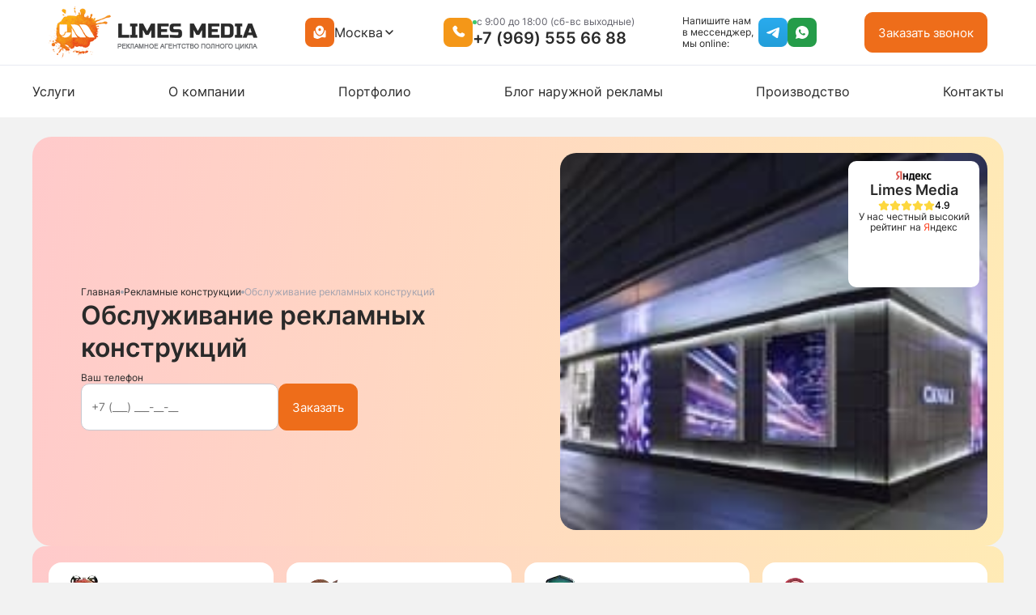

--- FILE ---
content_type: text/html; charset=UTF-8
request_url: https://limesmedia.ru/reklamnye_konstrukcii/obsluzhivanie-reklamnyh-konstruktsij/
body_size: 23863
content:
<!DOCTYPE html>
<html lang="ru">

<head>
    <meta charset="UTF-8">
    <meta name="viewport" content="width=device-width, initial-scale=1.0">
    <title>
        Обслуживание рекламных конструкций | Limesmedia    </title>
            <!--<meta name="description" content="" />-->
    

    
<link rel="icon" type="image/png" href="https://limesmedia.ru/wp-content/themes/limes/tpl/assets/favicons/favicon.png">

<link rel="stylesheet" href="https://cdn.jsdelivr.net/npm/swiper@11/swiper-bundle.min.css">

<script>
    var TPL_URI = 'https://limesmedia.ru/wp-content/themes/limes';
</script>

<script defer="defer" src="https://limesmedia.ru/wp-content/themes/limes/tpl/js/main.js?1768879157"></script>
<script defer="defer" src="https://limesmedia.ru/wp-content/themes/limes/js/load-more.js?1768879157"></script>
<script defer="defer" src="https://limesmedia.ru/wp-content/themes/limes/js/form.js?1768879157"></script>
<link href="https://limesmedia.ru/wp-content/themes/limes/tpl/css/main.css?1768879157" rel="stylesheet">
<link href="https://limesmedia.ru/wp-content/themes/limes/style.css?1768879157" rel="stylesheet">


<!-- <script src="https://api-maps.yandex.ru/2.1/?lang=ru_RU&amp;apikey=9f98fc9d-2086-4987-b97c-2b62f03b37c9"></script> -->
<!-- Yandex.Metrika counter -->
<script type="text/javascript" >
   (function(m,e,t,r,i,k,a){m[i]=m[i]||function(){(m[i].a=m[i].a||[]).push(arguments)};
   m[i].l=1*new Date();
   for (var j = 0; j < document.scripts.length; j++) {if (document.scripts[j].src === r) { return; }}
   k=e.createElement(t),a=e.getElementsByTagName(t)[0],k.async=1,k.src=r,a.parentNode.insertBefore(k,a)})
   (window, document, "script", "https://mc.yandex.ru/metrika/tag.js", "ym");

   ym(97810215, "init", {
        clickmap:true,
        trackLinks:true,
        accurateTrackBounce:true,
        webvisor:true
   });
</script>
<noscript><div><img src="https://mc.yandex.ru/watch/97810215" style="position:absolute; left:-9999px;" alt="" /></div></noscript>
<!-- /Yandex.Metrika counter --><meta name='robots' content='index, follow, max-image-preview:large, max-snippet:-1, max-video-preview:-1' />

	<!-- This site is optimized with the Yoast SEO plugin v26.7 - https://yoast.com/wordpress/plugins/seo/ -->
	<meta name="description" content="Обслуживание рекламных конструкций по выгодной цене. Собственное производство. Полный цикл. Оперативно выполним ваш заказ" />
	<link rel="canonical" href="https://limesmedia.ru/reklamnye_konstrukcii/obsluzhivanie-reklamnyh-konstruktsij/" />
	<meta property="og:locale" content="ru_RU" />
	<meta property="og:type" content="article" />
	<meta property="og:title" content="Обслуживание рекламных конструкций | Limesmedia" />
	<meta property="og:description" content="Обслуживание рекламных конструкций по выгодной цене. Собственное производство. Полный цикл. Оперативно выполним ваш заказ" />
	<meta property="og:url" content="https://limesmedia.ru/reklamnye_konstrukcii/obsluzhivanie-reklamnyh-konstruktsij/" />
	<meta property="og:site_name" content="Limesmedia" />
	<meta property="article:published_time" content="2025-06-30T21:35:54+00:00" />
	<meta property="article:modified_time" content="2026-01-12T19:18:19+00:00" />
	<meta property="og:image" content="https://limesmedia.ru/wp-content/uploads/2025/07/obsluzhivanie-reklamnyh-konstruktsij.jpg" />
	<meta property="og:image:width" content="280" />
	<meta property="og:image:height" content="168" />
	<meta property="og:image:type" content="image/jpeg" />
	<meta name="author" content="limes" />
	<meta name="twitter:card" content="summary_large_image" />
	<meta name="twitter:label1" content="Написано автором" />
	<meta name="twitter:data1" content="limes" />
	<script type="application/ld+json" class="yoast-schema-graph">{"@context":"https://schema.org","@graph":[{"@type":"Article","@id":"https://limesmedia.ru/reklamnye_konstrukcii/obsluzhivanie-reklamnyh-konstruktsij/#article","isPartOf":{"@id":"https://limesmedia.ru/reklamnye_konstrukcii/obsluzhivanie-reklamnyh-konstruktsij/"},"author":{"name":"limes","@id":"https://limesmedia.ru/#/schema/person/6834f97e413345295ffd3fbb3f2706f7"},"headline":"Обслуживание рекламных конструкций","datePublished":"2025-06-30T21:35:54+00:00","dateModified":"2026-01-12T19:18:19+00:00","mainEntityOfPage":{"@id":"https://limesmedia.ru/reklamnye_konstrukcii/obsluzhivanie-reklamnyh-konstruktsij/"},"wordCount":326,"publisher":{"@id":"https://limesmedia.ru/#organization"},"image":{"@id":"https://limesmedia.ru/reklamnye_konstrukcii/obsluzhivanie-reklamnyh-konstruktsij/#primaryimage"},"thumbnailUrl":"https://limesmedia.ru/wp-content/uploads/2025/07/obsluzhivanie-reklamnyh-konstruktsij.jpg","articleSection":["Рекламные конструкции"],"inLanguage":"ru-RU"},{"@type":"WebPage","@id":"https://limesmedia.ru/reklamnye_konstrukcii/obsluzhivanie-reklamnyh-konstruktsij/","url":"https://limesmedia.ru/reklamnye_konstrukcii/obsluzhivanie-reklamnyh-konstruktsij/","name":"Обслуживание рекламных конструкций | Limesmedia","isPartOf":{"@id":"https://limesmedia.ru/#website"},"primaryImageOfPage":{"@id":"https://limesmedia.ru/reklamnye_konstrukcii/obsluzhivanie-reklamnyh-konstruktsij/#primaryimage"},"image":{"@id":"https://limesmedia.ru/reklamnye_konstrukcii/obsluzhivanie-reklamnyh-konstruktsij/#primaryimage"},"thumbnailUrl":"https://limesmedia.ru/wp-content/uploads/2025/07/obsluzhivanie-reklamnyh-konstruktsij.jpg","datePublished":"2025-06-30T21:35:54+00:00","dateModified":"2026-01-12T19:18:19+00:00","description":"Обслуживание рекламных конструкций по выгодной цене. Собственное производство. Полный цикл. Оперативно выполним ваш заказ","breadcrumb":{"@id":"https://limesmedia.ru/reklamnye_konstrukcii/obsluzhivanie-reklamnyh-konstruktsij/#breadcrumb"},"inLanguage":"ru-RU","potentialAction":[{"@type":"ReadAction","target":["https://limesmedia.ru/reklamnye_konstrukcii/obsluzhivanie-reklamnyh-konstruktsij/"]}]},{"@type":"ImageObject","inLanguage":"ru-RU","@id":"https://limesmedia.ru/reklamnye_konstrukcii/obsluzhivanie-reklamnyh-konstruktsij/#primaryimage","url":"https://limesmedia.ru/wp-content/uploads/2025/07/obsluzhivanie-reklamnyh-konstruktsij.jpg","contentUrl":"https://limesmedia.ru/wp-content/uploads/2025/07/obsluzhivanie-reklamnyh-konstruktsij.jpg","width":280,"height":168},{"@type":"BreadcrumbList","@id":"https://limesmedia.ru/reklamnye_konstrukcii/obsluzhivanie-reklamnyh-konstruktsij/#breadcrumb","itemListElement":[{"@type":"ListItem","position":1,"name":"Главная","item":"https://limesmedia.ru/"},{"@type":"ListItem","position":2,"name":"Обслуживание рекламных конструкций"}]},{"@type":"WebSite","@id":"https://limesmedia.ru/#website","url":"https://limesmedia.ru/","name":"Limesmedia","description":"","publisher":{"@id":"https://limesmedia.ru/#organization"},"potentialAction":[{"@type":"SearchAction","target":{"@type":"EntryPoint","urlTemplate":"https://limesmedia.ru/?s={search_term_string}"},"query-input":{"@type":"PropertyValueSpecification","valueRequired":true,"valueName":"search_term_string"}}],"inLanguage":"ru-RU"},{"@type":"Organization","@id":"https://limesmedia.ru/#organization","name":"Limesmedia","url":"https://limesmedia.ru/","logo":{"@type":"ImageObject","inLanguage":"ru-RU","@id":"https://limesmedia.ru/#/schema/logo/image/","url":"https://limesmedia.ru/wp-content/uploads/2025/07/logo.png","contentUrl":"https://limesmedia.ru/wp-content/uploads/2025/07/logo.png","width":79,"height":79,"caption":"Limesmedia"},"image":{"@id":"https://limesmedia.ru/#/schema/logo/image/"}},{"@type":"Person","@id":"https://limesmedia.ru/#/schema/person/6834f97e413345295ffd3fbb3f2706f7","name":"limes","image":{"@type":"ImageObject","inLanguage":"ru-RU","@id":"https://limesmedia.ru/#/schema/person/image/","url":"https://secure.gravatar.com/avatar/1f5f0e825bc735f4e49e9f12a88d6c9723a55a9e5d4d283f8c6f107d059bf4a0?s=96&d=blank&r=g","contentUrl":"https://secure.gravatar.com/avatar/1f5f0e825bc735f4e49e9f12a88d6c9723a55a9e5d4d283f8c6f107d059bf4a0?s=96&d=blank&r=g","caption":"limes"},"sameAs":["https://limesmedia.ru"]}]}</script>
	<!-- / Yoast SEO plugin. -->


<style id='wp-img-auto-sizes-contain-inline-css' type='text/css'>
img:is([sizes=auto i],[sizes^="auto," i]){contain-intrinsic-size:3000px 1500px}
/*# sourceURL=wp-img-auto-sizes-contain-inline-css */
</style>
<style id='classic-theme-styles-inline-css' type='text/css'>
/*! This file is auto-generated */
.wp-block-button__link{color:#fff;background-color:#32373c;border-radius:9999px;box-shadow:none;text-decoration:none;padding:calc(.667em + 2px) calc(1.333em + 2px);font-size:1.125em}.wp-block-file__button{background:#32373c;color:#fff;text-decoration:none}
/*# sourceURL=/wp-includes/css/classic-themes.min.css */
</style>
<style>.pseudo-clearfy-link { color: #008acf; cursor: pointer;}.pseudo-clearfy-link:hover { text-decoration: none;}</style>
<style id='global-styles-inline-css' type='text/css'>
:root{--wp--preset--aspect-ratio--square: 1;--wp--preset--aspect-ratio--4-3: 4/3;--wp--preset--aspect-ratio--3-4: 3/4;--wp--preset--aspect-ratio--3-2: 3/2;--wp--preset--aspect-ratio--2-3: 2/3;--wp--preset--aspect-ratio--16-9: 16/9;--wp--preset--aspect-ratio--9-16: 9/16;--wp--preset--color--black: #000000;--wp--preset--color--cyan-bluish-gray: #abb8c3;--wp--preset--color--white: #ffffff;--wp--preset--color--pale-pink: #f78da7;--wp--preset--color--vivid-red: #cf2e2e;--wp--preset--color--luminous-vivid-orange: #ff6900;--wp--preset--color--luminous-vivid-amber: #fcb900;--wp--preset--color--light-green-cyan: #7bdcb5;--wp--preset--color--vivid-green-cyan: #00d084;--wp--preset--color--pale-cyan-blue: #8ed1fc;--wp--preset--color--vivid-cyan-blue: #0693e3;--wp--preset--color--vivid-purple: #9b51e0;--wp--preset--gradient--vivid-cyan-blue-to-vivid-purple: linear-gradient(135deg,rgb(6,147,227) 0%,rgb(155,81,224) 100%);--wp--preset--gradient--light-green-cyan-to-vivid-green-cyan: linear-gradient(135deg,rgb(122,220,180) 0%,rgb(0,208,130) 100%);--wp--preset--gradient--luminous-vivid-amber-to-luminous-vivid-orange: linear-gradient(135deg,rgb(252,185,0) 0%,rgb(255,105,0) 100%);--wp--preset--gradient--luminous-vivid-orange-to-vivid-red: linear-gradient(135deg,rgb(255,105,0) 0%,rgb(207,46,46) 100%);--wp--preset--gradient--very-light-gray-to-cyan-bluish-gray: linear-gradient(135deg,rgb(238,238,238) 0%,rgb(169,184,195) 100%);--wp--preset--gradient--cool-to-warm-spectrum: linear-gradient(135deg,rgb(74,234,220) 0%,rgb(151,120,209) 20%,rgb(207,42,186) 40%,rgb(238,44,130) 60%,rgb(251,105,98) 80%,rgb(254,248,76) 100%);--wp--preset--gradient--blush-light-purple: linear-gradient(135deg,rgb(255,206,236) 0%,rgb(152,150,240) 100%);--wp--preset--gradient--blush-bordeaux: linear-gradient(135deg,rgb(254,205,165) 0%,rgb(254,45,45) 50%,rgb(107,0,62) 100%);--wp--preset--gradient--luminous-dusk: linear-gradient(135deg,rgb(255,203,112) 0%,rgb(199,81,192) 50%,rgb(65,88,208) 100%);--wp--preset--gradient--pale-ocean: linear-gradient(135deg,rgb(255,245,203) 0%,rgb(182,227,212) 50%,rgb(51,167,181) 100%);--wp--preset--gradient--electric-grass: linear-gradient(135deg,rgb(202,248,128) 0%,rgb(113,206,126) 100%);--wp--preset--gradient--midnight: linear-gradient(135deg,rgb(2,3,129) 0%,rgb(40,116,252) 100%);--wp--preset--font-size--small: 13px;--wp--preset--font-size--medium: 20px;--wp--preset--font-size--large: 36px;--wp--preset--font-size--x-large: 42px;--wp--preset--spacing--20: 0.44rem;--wp--preset--spacing--30: 0.67rem;--wp--preset--spacing--40: 1rem;--wp--preset--spacing--50: 1.5rem;--wp--preset--spacing--60: 2.25rem;--wp--preset--spacing--70: 3.38rem;--wp--preset--spacing--80: 5.06rem;--wp--preset--shadow--natural: 6px 6px 9px rgba(0, 0, 0, 0.2);--wp--preset--shadow--deep: 12px 12px 50px rgba(0, 0, 0, 0.4);--wp--preset--shadow--sharp: 6px 6px 0px rgba(0, 0, 0, 0.2);--wp--preset--shadow--outlined: 6px 6px 0px -3px rgb(255, 255, 255), 6px 6px rgb(0, 0, 0);--wp--preset--shadow--crisp: 6px 6px 0px rgb(0, 0, 0);}:where(.is-layout-flex){gap: 0.5em;}:where(.is-layout-grid){gap: 0.5em;}body .is-layout-flex{display: flex;}.is-layout-flex{flex-wrap: wrap;align-items: center;}.is-layout-flex > :is(*, div){margin: 0;}body .is-layout-grid{display: grid;}.is-layout-grid > :is(*, div){margin: 0;}:where(.wp-block-columns.is-layout-flex){gap: 2em;}:where(.wp-block-columns.is-layout-grid){gap: 2em;}:where(.wp-block-post-template.is-layout-flex){gap: 1.25em;}:where(.wp-block-post-template.is-layout-grid){gap: 1.25em;}.has-black-color{color: var(--wp--preset--color--black) !important;}.has-cyan-bluish-gray-color{color: var(--wp--preset--color--cyan-bluish-gray) !important;}.has-white-color{color: var(--wp--preset--color--white) !important;}.has-pale-pink-color{color: var(--wp--preset--color--pale-pink) !important;}.has-vivid-red-color{color: var(--wp--preset--color--vivid-red) !important;}.has-luminous-vivid-orange-color{color: var(--wp--preset--color--luminous-vivid-orange) !important;}.has-luminous-vivid-amber-color{color: var(--wp--preset--color--luminous-vivid-amber) !important;}.has-light-green-cyan-color{color: var(--wp--preset--color--light-green-cyan) !important;}.has-vivid-green-cyan-color{color: var(--wp--preset--color--vivid-green-cyan) !important;}.has-pale-cyan-blue-color{color: var(--wp--preset--color--pale-cyan-blue) !important;}.has-vivid-cyan-blue-color{color: var(--wp--preset--color--vivid-cyan-blue) !important;}.has-vivid-purple-color{color: var(--wp--preset--color--vivid-purple) !important;}.has-black-background-color{background-color: var(--wp--preset--color--black) !important;}.has-cyan-bluish-gray-background-color{background-color: var(--wp--preset--color--cyan-bluish-gray) !important;}.has-white-background-color{background-color: var(--wp--preset--color--white) !important;}.has-pale-pink-background-color{background-color: var(--wp--preset--color--pale-pink) !important;}.has-vivid-red-background-color{background-color: var(--wp--preset--color--vivid-red) !important;}.has-luminous-vivid-orange-background-color{background-color: var(--wp--preset--color--luminous-vivid-orange) !important;}.has-luminous-vivid-amber-background-color{background-color: var(--wp--preset--color--luminous-vivid-amber) !important;}.has-light-green-cyan-background-color{background-color: var(--wp--preset--color--light-green-cyan) !important;}.has-vivid-green-cyan-background-color{background-color: var(--wp--preset--color--vivid-green-cyan) !important;}.has-pale-cyan-blue-background-color{background-color: var(--wp--preset--color--pale-cyan-blue) !important;}.has-vivid-cyan-blue-background-color{background-color: var(--wp--preset--color--vivid-cyan-blue) !important;}.has-vivid-purple-background-color{background-color: var(--wp--preset--color--vivid-purple) !important;}.has-black-border-color{border-color: var(--wp--preset--color--black) !important;}.has-cyan-bluish-gray-border-color{border-color: var(--wp--preset--color--cyan-bluish-gray) !important;}.has-white-border-color{border-color: var(--wp--preset--color--white) !important;}.has-pale-pink-border-color{border-color: var(--wp--preset--color--pale-pink) !important;}.has-vivid-red-border-color{border-color: var(--wp--preset--color--vivid-red) !important;}.has-luminous-vivid-orange-border-color{border-color: var(--wp--preset--color--luminous-vivid-orange) !important;}.has-luminous-vivid-amber-border-color{border-color: var(--wp--preset--color--luminous-vivid-amber) !important;}.has-light-green-cyan-border-color{border-color: var(--wp--preset--color--light-green-cyan) !important;}.has-vivid-green-cyan-border-color{border-color: var(--wp--preset--color--vivid-green-cyan) !important;}.has-pale-cyan-blue-border-color{border-color: var(--wp--preset--color--pale-cyan-blue) !important;}.has-vivid-cyan-blue-border-color{border-color: var(--wp--preset--color--vivid-cyan-blue) !important;}.has-vivid-purple-border-color{border-color: var(--wp--preset--color--vivid-purple) !important;}.has-vivid-cyan-blue-to-vivid-purple-gradient-background{background: var(--wp--preset--gradient--vivid-cyan-blue-to-vivid-purple) !important;}.has-light-green-cyan-to-vivid-green-cyan-gradient-background{background: var(--wp--preset--gradient--light-green-cyan-to-vivid-green-cyan) !important;}.has-luminous-vivid-amber-to-luminous-vivid-orange-gradient-background{background: var(--wp--preset--gradient--luminous-vivid-amber-to-luminous-vivid-orange) !important;}.has-luminous-vivid-orange-to-vivid-red-gradient-background{background: var(--wp--preset--gradient--luminous-vivid-orange-to-vivid-red) !important;}.has-very-light-gray-to-cyan-bluish-gray-gradient-background{background: var(--wp--preset--gradient--very-light-gray-to-cyan-bluish-gray) !important;}.has-cool-to-warm-spectrum-gradient-background{background: var(--wp--preset--gradient--cool-to-warm-spectrum) !important;}.has-blush-light-purple-gradient-background{background: var(--wp--preset--gradient--blush-light-purple) !important;}.has-blush-bordeaux-gradient-background{background: var(--wp--preset--gradient--blush-bordeaux) !important;}.has-luminous-dusk-gradient-background{background: var(--wp--preset--gradient--luminous-dusk) !important;}.has-pale-ocean-gradient-background{background: var(--wp--preset--gradient--pale-ocean) !important;}.has-electric-grass-gradient-background{background: var(--wp--preset--gradient--electric-grass) !important;}.has-midnight-gradient-background{background: var(--wp--preset--gradient--midnight) !important;}.has-small-font-size{font-size: var(--wp--preset--font-size--small) !important;}.has-medium-font-size{font-size: var(--wp--preset--font-size--medium) !important;}.has-large-font-size{font-size: var(--wp--preset--font-size--large) !important;}.has-x-large-font-size{font-size: var(--wp--preset--font-size--x-large) !important;}
/*# sourceURL=global-styles-inline-css */
</style>
</head>

<body>

<header class="header">
    <div class="container header__container">
        <div class="header__logo">
            <a href="/"><img src="https://limesmedia.ru/wp-content/themes/limes/tpl/assets/images/logo.svg" alt="" loading="lazy"></a>
        </div>
        <div class="header__city header__city--desktop">
            <div class="header__city-gps"><svg width="20" height="20" viewBox="0 0 20 20" fill="none" xmlns="http://www.w3.org/2000/svg">
                    <path d="M17.5 14.0241V9.30189C17.5 8.43224 17.5 7.99741 17.2641 7.67005C17.0735 7.40561 16.7676 7.26506 16.2222 7.07584C16.1107 8.41434 15.6674 9.78126 14.9713 10.9776C14.1607 12.3706 12.957 13.6161 11.4142 14.2891C10.515 14.6814 9.48498 14.6814 8.58585 14.2891C7.04303 13.6161 5.83932 12.3706 5.02874 10.9776C4.50071 10.0702 4.11817 9.06462 3.91551 8.04776C3.59673 8.00081 3.35208 8.02489 3.14097 8.14268C3.05674 8.18967 2.97823 8.24626 2.90701 8.31131C2.5 8.68305 2.5 9.37425 2.5 10.7567V14.8648C2.5 15.7344 2.5 16.1692 2.73595 16.4966C2.97189 16.824 3.38441 16.9615 4.20943 17.2365L4.52907 17.343C5.84322 17.7811 6.50029 18.0001 7.1724 18.0014C7.37483 18.0017 7.57702 17.9874 7.77736 17.9584C8.44253 17.8621 9.06742 17.5496 10.3172 16.9247C11.2749 16.4459 11.7538 16.2064 12.2625 16.0953C12.441 16.0563 12.6219 16.0291 12.804 16.0139C13.3229 15.9705 13.8464 16.0577 14.8934 16.2322C15.9546 16.4091 16.4851 16.4975 16.8725 16.2751C17.004 16.1995 17.1207 16.1006 17.2169 15.9833C17.5 15.6378 17.5 15.0999 17.5 14.0241Z" fill="white" />
                    <path fill-rule="evenodd" clip-rule="evenodd" d="M10 1.66666C7.23858 1.66666 5 3.79342 5 6.41691C5 9.01985 6.59583 12.0572 9.08567 13.1434C9.66609 13.3966 10.3339 13.3966 10.9143 13.1434C13.4042 12.0572 15 9.01985 15 6.41691C15 3.79342 12.7614 1.66666 10 1.66666ZM10 8.33332C10.9205 8.33332 11.6667 7.58713 11.6667 6.66666C11.6667 5.74618 10.9205 4.99999 10 4.99999C9.07953 4.99999 8.33333 5.74618 8.33333 6.66666C8.33333 7.58713 9.07953 8.33332 10 8.33332Z" fill="white" />
                </svg></div>
            <div class="header__city-item">
                Москва
                <img src="https://limesmedia.ru/wp-content/themes/limes/tpl/assets/images/chevron-down-black.svg" alt="" class="city-arrow" loading="lazy">
            </div>
            <div class="city-dropdown" style="display: none;">
                <div class="city-dropdown__item" data-city="Балашиха"><a href="https://balashiha.limesmedia.ru">Балашиха</a></div><div class="city-dropdown__item" data-city="Домодедово"><a href="https://domodedovo.limesmedia.ru">Домодедово</a></div><div class="city-dropdown__item" data-city="Зеленоград"><a href="https://zelenograd.limesmedia.ru">Зеленоград</a></div><div class="city-dropdown__item" data-city="Истра"><a href="https://istra.limesmedia.ru">Истра</a></div><div class="city-dropdown__item" data-city="Климовск"><a href="https://klimovsk.limesmedia.ru">Климовск</a></div><div class="city-dropdown__item" data-city="Коломна"><a href="https://kolomna.limesmedia.ru">Коломна</a></div><div class="city-dropdown__item" data-city="Красногорск"><a href="https://kasnogorsk.limesmedia.ru">Красногорск</a></div><div class="city-dropdown__item" data-city="Лобня"><a href="https://lobnya.limesmedia.ru">Лобня</a></div><div class="city-dropdown__item" data-city="Москва"><a href="https://limesmedia.ru">Москва</a></div><div class="city-dropdown__item" data-city="Мытищи"><a href="https://mitishi.limesmedia.ru">Мытищи</a></div><div class="city-dropdown__item" data-city="Одинцово"><a href="https://odincovo.limesmedia.ru">Одинцово</a></div><div class="city-dropdown__item" data-city="Орехово-Зуево"><a href="https://orehovo-zuevo.limesmedia.ru">Орехово-Зуево</a></div><div class="city-dropdown__item" data-city="Подольск"><a href="https://podolsk.limesmedia.ru">Подольск</a></div><div class="city-dropdown__item" data-city="Пушкино"><a href="https://pushkino.limesmedia.ru">Пушкино</a></div><div class="city-dropdown__item" data-city="Реутов"><a href="https://reutov.limesmedia.ru">Реутов</a></div><div class="city-dropdown__item" data-city="Сергиев Посад"><a href="https://sergiev-posad.limesmedia.ru">Сергиев Посад</a></div><div class="city-dropdown__item" data-city="Серпухов"><a href="https://serpuhov.limesmedia.ru">Серпухов</a></div><div class="city-dropdown__item" data-city="Фрязино"><a href="https://fryazino.limesmedia.ru">Фрязино</a></div><div class="city-dropdown__item" data-city="Химки"><a href="https://himki.limesmedia.ru">Химки</a></div><div class="city-dropdown__item" data-city="Щелково"><a href="https://shelkovo.limesmedia.ru">Щелково</a></div><div class="city-dropdown__item" data-city="Электросталь"><a href="https://electrostal.limesmedia.ru">Электросталь</a></div>            </div>
        </div>
        <div class="header__contacts header__contacts--desktop">
            <div class="header__contacts-icon"><svg width="20" height="20" viewBox="0 0 20 20" fill="none" xmlns="http://www.w3.org/2000/svg">
                    <path d="M13.7967 10.7551L13.4172 11.1325C13.4172 11.1325 12.515 12.0295 10.0525 9.58102C7.59002 7.1325 8.49217 6.23547 8.49217 6.23547L8.73118 5.99781C9.31998 5.41236 9.37549 4.47242 8.86179 3.78623L7.81097 2.38256C7.17516 1.53325 5.94655 1.42106 5.21779 2.14568L3.90979 3.44625C3.54844 3.80555 3.3063 4.27132 3.33566 4.788C3.41078 6.10984 4.00885 8.95387 7.34605 12.2721C10.885 15.791 14.2056 15.9309 15.5635 15.8043C15.993 15.7642 16.3665 15.5455 16.6675 15.2462L17.8513 14.0691C18.6504 13.2746 18.4251 11.9124 17.4027 11.3566L15.8106 10.4912C15.1393 10.1262 14.3214 10.2334 13.7967 10.7551Z" fill="white" />
                </svg></div>
            <div class="header__contacts-info">
                <div class="header__contacts-info__time">c 9:00 до 18:00 (сб-вс выходные)</div>
                <div class="header__contacts-info__phone">
                    <a href="tel:+79695556688">+7 (969) 555 66 88</a>
                </div>
            </div>
        </div>
        <div class="header__social header__social--desktop">
            <div class="header__social-text">Напишите нам в мессенджер, мы online:</div>
            <div class="header__social-items">
                <a href="https://t.me/limesmedia1" class="header__social-items__tg">
                    <img src="https://limesmedia.ru/wp-content/themes/limes/tpl/assets/images/tg.svg" alt="telegram" loading="lazy">
                </a>
                <a href="https://wa.me/79695556688?text=Добрый день" class="header__social-items__whatsapp">
                    <img src="https://limesmedia.ru/wp-content/themes/limes/tpl/assets/images/whatsapp.svg" alt="whatsapp" loading="lazy">
                </a>
            </div>
        </div>
        <div class="header__buttons header__buttons--desktop">
                        <button class="btn-primary open-modal-btn" data-modal="modal-second">Заказать звонок</button>
        </div>
        <button class="header__burger burger" aria-label="Открыть меню" aria-expanded="false">
            <span class="burger__line"></span> <span class="burger__line"></span> <span class="burger__line"></span>
        </button>
    </div>
</header>


<div class="limes-menu limes-menu--desktop">
    <div class="container">
        <ul class="limes-menu__items">
            <li id="menu-item-22" class="menu-item menu-item-type-post_type menu-item-object-page menu-item-22 "><a href="https://limesmedia.ru/vse-uslugi/">Услуги</a></li>
<li id="menu-item-23" class="menu-item menu-item-type-post_type menu-item-object-page menu-item-23 "><a href="https://limesmedia.ru/company/">О компании</a></li>
<li id="menu-item-24" class="menu-item menu-item-type-post_type menu-item-object-page menu-item-24 "><a href="https://limesmedia.ru/portfolio/">Портфолио</a></li>
<li id="menu-item-27" class="menu-item menu-item-type-post_type menu-item-object-page menu-item-27 "><a href="https://limesmedia.ru/blog/">Блог наружной рекламы</a></li>
<li id="menu-item-26" class="menu-item menu-item-type-post_type menu-item-object-page menu-item-26 "><a href="https://limesmedia.ru/nashe-proizvodstvo/">Производство</a></li>
<li id="menu-item-25" class="menu-item menu-item-type-post_type menu-item-object-page menu-item-25 "><a href="https://limesmedia.ru/contact/">Контакты</a></li>
        </ul>
    </div>
</div>
<div class="mobile-menu" data-menu>
    <div class="mobile-menu__header">
        <div class="mobile-menu__logo">
            <a href="/">
                <img src="https://limesmedia.ru/wp-content/themes/limes/tpl/assets/images/logo.svg" alt="Limes Media" loading="lazy">
            </a>
        </div>
        <button class="mobile-menu__close burger burger--close" aria-label="Закрыть меню" aria-expanded="true"><span class="burger__line"></span> <span class="burger__line"></span></button>
    </div>
    <div class="mobile-menu__content">
        <nav class="mobile-menu__nav">
            <ul class="mobile-menu__list">
                <li class="menu-item menu-item-type-post_type menu-item-object-page menu-item-22 mobile-menu__item"><a href="https://limesmedia.ru/vse-uslugi/">Услуги</a></li>
<li class="menu-item menu-item-type-post_type menu-item-object-page menu-item-23 mobile-menu__item"><a href="https://limesmedia.ru/company/">О компании</a></li>
<li class="menu-item menu-item-type-post_type menu-item-object-page menu-item-24 mobile-menu__item"><a href="https://limesmedia.ru/portfolio/">Портфолио</a></li>
<li class="menu-item menu-item-type-post_type menu-item-object-page menu-item-27 mobile-menu__item"><a href="https://limesmedia.ru/blog/">Блог наружной рекламы</a></li>
<li class="menu-item menu-item-type-post_type menu-item-object-page menu-item-26 mobile-menu__item"><a href="https://limesmedia.ru/nashe-proizvodstvo/">Производство</a></li>
<li class="menu-item menu-item-type-post_type menu-item-object-page menu-item-25 mobile-menu__item"><a href="https://limesmedia.ru/contact/">Контакты</a></li>
            </ul>
        </nav>
        <div class="mobile-menu__info">
            <div class="header__city mobile-menu__city">
                <div class="header__city-gps"><svg width="20" height="20" viewBox="0 0 20 20" fill="none" xmlns="http://www.w3.org/2000/svg">
                        <path d="M17.5 14.0241V9.30189C17.5 8.43224 17.5 7.99741 17.2641 7.67005C17.0735 7.40561 16.7676 7.26506 16.2222 7.07584C16.1107 8.41434 15.6674 9.78126 14.9713 10.9776C14.1607 12.3706 12.957 13.6161 11.4142 14.2891C10.515 14.6814 9.48498 14.6814 8.58585 14.2891C7.04303 13.6161 5.83932 12.3706 5.02874 10.9776C4.50071 10.0702 4.11817 9.06462 3.91551 8.04776C3.59673 8.00081 3.35208 8.02489 3.14097 8.14268C3.05674 8.18967 2.97823 8.24626 2.90701 8.31131C2.5 8.68305 2.5 9.37425 2.5 10.7567V14.8648C2.5 15.7344 2.5 16.1692 2.73595 16.4966C2.97189 16.824 3.38441 16.9615 4.20943 17.2365L4.52907 17.343C5.84322 17.7811 6.50029 18.0001 7.1724 18.0014C7.37483 18.0017 7.57702 17.9874 7.77736 17.9584C8.44253 17.8621 9.06742 17.5496 10.3172 16.9247C11.2749 16.4459 11.7538 16.2064 12.2625 16.0953C12.441 16.0563 12.6219 16.0291 12.804 16.0139C13.3229 15.9705 13.8464 16.0577 14.8934 16.2322C15.9546 16.4091 16.4851 16.4975 16.8725 16.2751C17.004 16.1995 17.1207 16.1006 17.2169 15.9833C17.5 15.6378 17.5 15.0999 17.5 14.0241Z" fill="white" />
                        <path fill-rule="evenodd" clip-rule="evenodd" d="M10 1.66666C7.23858 1.66666 5 3.79342 5 6.41691C5 9.01985 6.59583 12.0572 9.08567 13.1434C9.66609 13.3966 10.3339 13.3966 10.9143 13.1434C13.4042 12.0572 15 9.01985 15 6.41691C15 3.79342 12.7614 1.66666 10 1.66666ZM10 8.33332C10.9205 8.33332 11.6667 7.58713 11.6667 6.66666C11.6667 5.74618 10.9205 4.99999 10 4.99999C9.07953 4.99999 8.33333 5.74618 8.33333 6.66666C8.33333 7.58713 9.07953 8.33332 10 8.33332Z" fill="white" />
                    </svg></div>
                <div class="header__city-item">Москва</div>
            </div>
            <div class="header__contacts mobile-menu__contacts">
                <div class="header__contacts-icon"><svg width="20" height="20" viewBox="0 0 20 20" fill="none" xmlns="http://www.w3.org/2000/svg">
                        <path d="M13.7967 10.7551L13.4172 11.1325C13.4172 11.1325 12.515 12.0295 10.0525 9.58102C7.59002 7.1325 8.49217 6.23547 8.49217 6.23547L8.73118 5.99781C9.31998 5.41236 9.37549 4.47242 8.86179 3.78623L7.81097 2.38256C7.17516 1.53325 5.94655 1.42106 5.21779 2.14568L3.90979 3.44625C3.54844 3.80555 3.3063 4.27132 3.33566 4.788C3.41078 6.10984 4.00885 8.95387 7.34605 12.2721C10.885 15.791 14.2056 15.9309 15.5635 15.8043C15.993 15.7642 16.3665 15.5455 16.6675 15.2462L17.8513 14.0691C18.6504 13.2746 18.4251 11.9124 17.4027 11.3566L15.8106 10.4912C15.1393 10.1262 14.3214 10.2334 13.7967 10.7551Z" fill="white" />
                    </svg></div>
                <div class="header__contacts-info">
                    <div class="header__contacts-info__time">c 9:00 до 18:00 (сб-вс выходные)</div>
                    <div class="header__contacts-info__phone">
                        <a href="tel:+79695556688">+7 (969) 555 66 88</a>
                    </div>
                </div>
            </div>
            <div class="header__social mobile-menu__social">
                <div class="header__social-text">Напишите нам в мессенджер, мы online:</div>
                <div class="header__social-items">
                    <a href="https://t.me/limesmedia1" class="header__social-items__tg">
                        <img src="https://limesmedia.ru/wp-content/themes/limes/tpl/assets/images/tg.svg" alt="telegram" loading="lazy">
                    </a>
                    <a href="https://wa.me/79695556688?text=Добрый день" class="header__social-items__whatsapp">
                        <img src="https://limesmedia.ru/wp-content/themes/limes/tpl/assets/images/whatsapp.svg" alt="whatsapp" loading="lazy">
                    </a>
                </div>
            </div>
        </div>
    </div>
</div>


<section class="services-top">
    <div class="container">
        <div class="services-top__first">
            <div class="services-top__first-left">
                <div class="breadcrumbs">
                    <ul itemscope="" itemtype="http://schema.org/BreadcrumbList"><li itemprop="itemListElement" itemscope="" itemtype="http://schema.org/ListItem">
            <a href="https://limesmedia.ru" itemprop="item">
                <span itemprop="name">Главная</span>
            </a>
            <meta itemprop="position" content="1">
          </li><li itemprop="itemListElement" itemscope="" itemtype="http://schema.org/ListItem">
                        <a href="https://limesmedia.ru/reklamnye_konstrukcii/" itemprop="item">
                            <span itemprop="name">Рекламные конструкции</span>
                        </a>
                        <meta itemprop="position" content="2">
                      </li><li class="active" itemprop="itemListElement" itemscope="" itemtype="http://schema.org/ListItem">
                <a href="" itemprop="item">
                    <span itemprop="name">Обслуживание рекламных конструкций</span>
                </a>
                <meta itemprop="position" content="3">
              </li></ul>                </div>
                <div class="services-top__first-left__text">
                    <h1 class="services-top__first-left__text-title">
                        Обслуживание рекламных конструкций                    </h1>
                    <div class="services-top__first-left__text-subtitle">
                                            </div>
                </div>
                <form class="services-top__first-left__form" data-form="" method="post" action="https://limesmedia.ru/wp-content/themes/limes/ajax/forms/request.php">
                    <input name="sessid" value="9343e67eae66aeb96b6fa3c239e9e3af" type="hidden">
                    <input type="hidden" name="type_form" value="phone">
                    <input type="hidden" name="url" value="https://limesmedia.ru/reklamnye_konstrukcii/obsluzhivanie-reklamnyh-konstruktsij/">
                    <input type="hidden" name="title" value="Обслуживание рекламных конструкций">
                    <div class="services-top__first-left__form-field">
                        <label for="phone-post-1" class="services-top__first-left__form-field__label">
                            Ваш телефон
                        </label>
                        <input type="text" id="phone-post-1" name="phone" placeholder="+7 (___) ___-__-__" required="" data-req="" data-phone="">
                    </div>
                    <button class="btn-primary">Заказать</button>
                </form>
            </div>
            <div class="services-top__first-right">
                                    <img class="services-top__first-right-cafe"
                         src="https://limesmedia.ru/wp-content/uploads/2025/07/obsluzhivanie-reklamnyh-konstruktsij.jpg"
                         alt="Обслуживание рекламных конструкций" loading="lazy">
                
                <div class="services-top__first-right-yandex">
                    <img src="https://limesmedia.ru/wp-content/themes/limes/tpl/assets/images/yandex.webp" alt="yandex" class="yandex" loading="lazy">
                    <div class="services-top__first-right-yandex__rating">
                        <div class="services-top__first-right-yandex__rating-title">Limes Media</div>
                        <div class="services-top__first-right-yandex__rating-stars">
                            <img src="https://limesmedia.ru/wp-content/themes/limes/tpl/assets/images/star2.svg" alt="star" loading="lazy">
                            <img src="https://limesmedia.ru/wp-content/themes/limes/tpl/assets/images/star2.svg" alt="star" loading="lazy">
                            <img src="https://limesmedia.ru/wp-content/themes/limes/tpl/assets/images/star2.svg" alt="star" loading="lazy">
                            <img src="https://limesmedia.ru/wp-content/themes/limes/tpl/assets/images/star2.svg" alt="star" loading="lazy">
                            <img src="https://limesmedia.ru/wp-content/themes/limes/tpl/assets/images/star2.svg" alt="star" loading="lazy">
                            4.9
                        </div>
                    </div>
                    <div class="services-top__first-right-yandex__rating-desc">
                        У нас честный высокий рейтинг на <span>Я</span>ндекс
                    </div>
                </div>
            </div>
        </div>
        <div class="services-top__second">
            <div class="services-top__second-item">
                <div class="services-top__second-item__top">
                    <img src="https://limesmedia.ru/wp-content/themes/limes/tpl/assets/images/clock.webp" alt="clock"
                         class="services-top__second-item__top-icon" loading="lazy">
                    <div class="services-top__second-item__top-title">
                        Скорость
                    </div>
                </div>
                <div class="services-top__second-item__bot">
                    Печати до 2 дней, а при срочных заказах — менее суток.
                </div>
            </div>
            <div class="services-top__second-item">
                <div class="services-top__second-item__top">
                    <img src="https://limesmedia.ru/wp-content/themes/limes/tpl/assets/images/paint.webp" alt="paint"
                         class="services-top__second-item__top-icon" loading="lazy">
                    <div class="services-top__second-item__top-title">
                        Бесплатно
                    </div>
                </div>
                <div class="services-top__second-item__bot">
                    Отправим замерщика и сделаем уникальный дизайн в течение дня.
                </div>
            </div>
            <div class="services-top__second-item">
                <div class="services-top__second-item__top">
                    <img src="https://limesmedia.ru/wp-content/themes/limes/tpl/assets/images/shield.webp" alt="shield"
                         class="services-top__second-item__top-icon" loading="lazy">
                    <div class="services-top__second-item__top-title">
                        Гарантия
                    </div>
                </div>
                <div class="services-top__second-item__bot">
                    Если перегорит лайтбокс – решим проблему за свой счет.
                </div>
            </div>
            <div class="services-top__second-item">
                <div class="services-top__second-item__top">
                    <img src="https://limesmedia.ru/wp-content/themes/limes/tpl/assets/images/target.webp" alt="target"
                         class="services-top__second-item__top-icon" loading="lazy">
                    <div class="services-top__second-item__top-title">
                        100% точность
                    </div>
                </div>
                <div class="services-top__second-item__bot">
                    Цветопередачи и сохранение цвета до 3-х лет.
                </div>
            </div>
        </div>
    </div>
</section>


<section class="limes-works working">
    <div class="container">
        <h2 class="limes-works__title">Некоторые из наших работы</h2>

        <div class="limes-works__pagination">
                            <span class="limes-works__tab swiper-pagination-bullet swiper-pagination-bullet-active">Портфолио вывески</span>
                            <span class="limes-works__tab swiper-pagination-bullet ">Крышные установки</span>
                            <span class="limes-works__tab swiper-pagination-bullet ">УФ-печать</span>
                    </div>

        <div class="limes-works__slider limes-works__slider--works swiper">
            <div class="swiper-wrapper">

                                                        <div class="swiper-slide limes-works__slide">
                        <div class="limes-works__content">
                            <div class="limes-works__gallery lightboxes">
                                <div class="limes-works__thumbs">
                                                                                                                    <img src="https://limesmedia.ru/wp-content/uploads/2021/02/vyveski-1_2.1000x1000-150x150.jpg"
                                             class="limes-works__thumb limes-works__thumb--active"
                                             alt="" loading="lazy">
                                                                                                                    <img src="https://limesmedia.ru/wp-content/uploads/2021/02/vyveski-2_1.1000x1000-150x150.jpg"
                                             class="limes-works__thumb limes-works__thumb--active"
                                             alt="" loading="lazy">
                                                                                                                    <img src="https://limesmedia.ru/wp-content/uploads/2021/02/vyveski-3.1000x1000-150x150.jpg"
                                             class="limes-works__thumb limes-works__thumb--active"
                                             alt="" loading="lazy">
                                                                                                                    <img src="https://limesmedia.ru/wp-content/uploads/2021/02/vyveski-4.1000x1000-150x150.jpg"
                                             class="limes-works__thumb limes-works__thumb--active"
                                             alt="" loading="lazy">
                                                                                                                    <img src="https://limesmedia.ru/wp-content/uploads/2021/02/vyveski-5.1000x1000-150x150.jpg"
                                             class="limes-works__thumb limes-works__thumb--active"
                                             alt="" loading="lazy">
                                                                                                                    <img src="https://limesmedia.ru/wp-content/uploads/2021/02/vyveski-7.1000x1000-150x150.jpg"
                                             class="limes-works__thumb limes-works__thumb--active"
                                             alt="" loading="lazy">
                                                                                                                    <img src="https://limesmedia.ru/wp-content/uploads/2021/02/vyveski-8_1.1000x1000-150x150.jpg"
                                             class="limes-works__thumb limes-works__thumb--active"
                                             alt="" loading="lazy">
                                                                                                                    <img src="https://limesmedia.ru/wp-content/uploads/2021/02/vyveski-8.1000x1000-150x150.jpg"
                                             class="limes-works__thumb limes-works__thumb--active"
                                             alt="" loading="lazy">
                                                                                                                    <img src="https://limesmedia.ru/wp-content/uploads/2021/02/vyveski-9.1000x1000-150x150.jpg"
                                             class="limes-works__thumb limes-works__thumb--active"
                                             alt="" loading="lazy">
                                                                                                                    <img src="https://limesmedia.ru/wp-content/uploads/2021/02/vyveski-10.1000x1000-150x150.jpg"
                                             class="limes-works__thumb limes-works__thumb--active"
                                             alt="" loading="lazy">
                                                                                                                    <img src="https://limesmedia.ru/wp-content/uploads/2021/02/vyveski-11_1.1000x1000-150x150.jpg"
                                             class="limes-works__thumb limes-works__thumb--active"
                                             alt="" loading="lazy">
                                                                                                            </div>
                                <div class="limes-works__main-image swiper service-lightbox">
                                    <div class="swiper-wrapper">
                                                                                                                                <div class="swiper-slide">
                                                <img src="https://limesmedia.ru/wp-content/uploads/2021/02/vyveski-1_2.1000x1000.jpg"
                                                     alt="" loading="lazy">
                                            </div>
                                                                                                                                <div class="swiper-slide">
                                                <img src="https://limesmedia.ru/wp-content/uploads/2021/02/vyveski-2_1.1000x1000.jpg"
                                                     alt="" loading="lazy">
                                            </div>
                                                                                                                                <div class="swiper-slide">
                                                <img src="https://limesmedia.ru/wp-content/uploads/2021/02/vyveski-3.1000x1000.jpg"
                                                     alt="" loading="lazy">
                                            </div>
                                                                                                                                <div class="swiper-slide">
                                                <img src="https://limesmedia.ru/wp-content/uploads/2021/02/vyveski-4.1000x1000.jpg"
                                                     alt="" loading="lazy">
                                            </div>
                                                                                                                                <div class="swiper-slide">
                                                <img src="https://limesmedia.ru/wp-content/uploads/2021/02/vyveski-5.1000x1000.jpg"
                                                     alt="" loading="lazy">
                                            </div>
                                                                                                                                <div class="swiper-slide">
                                                <img src="https://limesmedia.ru/wp-content/uploads/2021/02/vyveski-7.1000x1000.jpg"
                                                     alt="" loading="lazy">
                                            </div>
                                                                                                                                <div class="swiper-slide">
                                                <img src="https://limesmedia.ru/wp-content/uploads/2021/02/vyveski-8_1.1000x1000.jpg"
                                                     alt="" loading="lazy">
                                            </div>
                                                                                                                                <div class="swiper-slide">
                                                <img src="https://limesmedia.ru/wp-content/uploads/2021/02/vyveski-8.1000x1000.jpg"
                                                     alt="" loading="lazy">
                                            </div>
                                                                                                                                <div class="swiper-slide">
                                                <img src="https://limesmedia.ru/wp-content/uploads/2021/02/vyveski-9.1000x1000.jpg"
                                                     alt="" loading="lazy">
                                            </div>
                                                                                                                                <div class="swiper-slide">
                                                <img src="https://limesmedia.ru/wp-content/uploads/2021/02/vyveski-10.1000x1000.jpg"
                                                     alt="" loading="lazy">
                                            </div>
                                                                                                                                <div class="swiper-slide">
                                                <img src="https://limesmedia.ru/wp-content/uploads/2021/02/vyveski-11_1.1000x1000.jpg"
                                                     alt="" loading="lazy">
                                            </div>
                                                                                                                                <div class="swiper-slide">
                                                <img src="https://limesmedia.ru/wp-content/uploads/2021/02/vyveski-12.1000x1000.jpg"
                                                     alt="" loading="lazy">
                                            </div>
                                                                                                                                <div class="swiper-slide">
                                                <img src="https://limesmedia.ru/wp-content/uploads/2021/02/vyveski-13.1000x1000.jpg"
                                                     alt="" loading="lazy">
                                            </div>
                                                                                                                                <div class="swiper-slide">
                                                <img src="https://limesmedia.ru/wp-content/uploads/2021/02/vyveski-14_1.1000x1000.jpg"
                                                     alt="" loading="lazy">
                                            </div>
                                                                                                                                <div class="swiper-slide">
                                                <img src="https://limesmedia.ru/wp-content/uploads/2021/02/vyveski-15.1000x1000.jpg"
                                                     alt="" loading="lazy">
                                            </div>
                                                                                                                                <div class="swiper-slide">
                                                <img src="https://limesmedia.ru/wp-content/uploads/2021/02/vyveski-16_1.1000x1000.png"
                                                     alt="" loading="lazy">
                                            </div>
                                                                                                                                <div class="swiper-slide">
                                                <img src="https://limesmedia.ru/wp-content/uploads/2021/02/vyveski-17.1000x1000.jpg"
                                                     alt="" loading="lazy">
                                            </div>
                                        
                                    </div>
                                    <div class="service-lightbox__nav">
                                        <div class="swiper-button-prev">
                                            <img src="https://limesmedia.ru/wp-content/themes/limes/tpl/assets/images/arrow-left.svg" alt="" loading="lazy">
                                        </div>
                                        <div class="swiper-button-next">
                                            <img src="https://limesmedia.ru/wp-content/themes/limes/tpl/assets/images/arrow-right.svg" alt="" loading="lazy">
                                        </div>
                                    </div>
                                </div>
                            </div>
                            <div class="limes-works__info">
                                <h3 class="limes-works__subtitle">Вывески</h3>

                                                                    <div class="limes-works__tags">
                                                                                                                                                                </div>
                                
                                <p class="limes-works__desc">Наши вывески рождаются здесь — в цеху, где пахнет металлом и свежей краской. Мы не просто печатаем картинки. Мы создаём лица для бизнесов.

Каждый проект начинается с идеи, которую мы вместе с вами «прессуем» в эскиз. Затем в дело идут сталь, алюминий, композит, неон, дерево. Наши станки с ЧПУ — как скальпели, вырезающие идеальную форму. Наши мастера — как ювелиры, спаивающие, шлифующие, собирающие вручную каждую деталь.

Мы верим, что вывеска должна жить на улице десятилетиями. Поэтому мы не экономим на анкерах, герметике и качестве покраски. Для нас важно не просто сделать табличку, а создать уверенный голос, который будет говорить за вас в темноте, под дождём и на ярком солнце.

Приходите в гости на производство. Увидите, как ваша будущая вывеска делает первый вздох.</p>

                                <div class="limes-works__footer">

                                    
                                    <button class="btn-primary open-modal-btn" data-modal="modal">Заказать</button>
                                </div>
                            </div>
                        </div>
                    </div>


                                                        <div class="swiper-slide limes-works__slide">
                        <div class="limes-works__content">
                            <div class="limes-works__gallery lightboxes">
                                <div class="limes-works__thumbs">
                                                                                                                    <img src="https://limesmedia.ru/wp-content/uploads/2021/02/445-102.1000x1000-150x150.jpg"
                                             class="limes-works__thumb limes-works__thumb--active"
                                             alt="" loading="lazy">
                                                                                                                    <img src="https://limesmedia.ru/wp-content/uploads/2021/02/445-103.1000x1000-150x150.jpg"
                                             class="limes-works__thumb limes-works__thumb--active"
                                             alt="" loading="lazy">
                                                                                                                    <img src="https://limesmedia.ru/wp-content/uploads/2021/02/445-106.1000x1000-150x150.jpg"
                                             class="limes-works__thumb limes-works__thumb--active"
                                             alt="" loading="lazy">
                                                                                                                    <img src="https://limesmedia.ru/wp-content/uploads/2021/02/445-112.1000x1000-150x150.jpg"
                                             class="limes-works__thumb limes-works__thumb--active"
                                             alt="" loading="lazy">
                                                                                                                    <img src="https://limesmedia.ru/wp-content/uploads/2021/02/445-115.1000x1000-150x150.jpg"
                                             class="limes-works__thumb limes-works__thumb--active"
                                             alt="" loading="lazy">
                                                                                                                    <img src="https://limesmedia.ru/wp-content/uploads/2021/02/445-116.1000x1000-150x150.jpg"
                                             class="limes-works__thumb limes-works__thumb--active"
                                             alt="" loading="lazy">
                                                                                                                    <img src="https://limesmedia.ru/wp-content/uploads/2021/02/445-117.1000x1000-150x150.jpg"
                                             class="limes-works__thumb limes-works__thumb--active"
                                             alt="" loading="lazy">
                                                                                                                    <img src="https://limesmedia.ru/wp-content/uploads/2021/02/445-125.1000x1000-150x150.jpg"
                                             class="limes-works__thumb limes-works__thumb--active"
                                             alt="" loading="lazy">
                                                                                                                    <img src="https://limesmedia.ru/wp-content/uploads/2021/02/445-127.1000x1000-150x150.jpg"
                                             class="limes-works__thumb limes-works__thumb--active"
                                             alt="" loading="lazy">
                                                                                                                    <img src="https://limesmedia.ru/wp-content/uploads/2021/02/445-131.1000x1000-150x150.jpg"
                                             class="limes-works__thumb limes-works__thumb--active"
                                             alt="" loading="lazy">
                                                                                                                    <img src="https://limesmedia.ru/wp-content/uploads/2021/02/valgustahed-p4-pipedrive-9-1-1200x675.1000x1000-150x150.png"
                                             class="limes-works__thumb limes-works__thumb--active"
                                             alt="" loading="lazy">
                                                                                                            </div>
                                <div class="limes-works__main-image swiper service-lightbox">
                                    <div class="swiper-wrapper">
                                                                                                                                <div class="swiper-slide">
                                                <img src="https://limesmedia.ru/wp-content/uploads/2021/02/445-102.1000x1000.jpg"
                                                     alt="" loading="lazy">
                                            </div>
                                                                                                                                <div class="swiper-slide">
                                                <img src="https://limesmedia.ru/wp-content/uploads/2021/02/445-103.1000x1000.jpg"
                                                     alt="" loading="lazy">
                                            </div>
                                                                                                                                <div class="swiper-slide">
                                                <img src="https://limesmedia.ru/wp-content/uploads/2021/02/445-106.1000x1000.jpg"
                                                     alt="" loading="lazy">
                                            </div>
                                                                                                                                <div class="swiper-slide">
                                                <img src="https://limesmedia.ru/wp-content/uploads/2021/02/445-112.1000x1000.jpg"
                                                     alt="" loading="lazy">
                                            </div>
                                                                                                                                <div class="swiper-slide">
                                                <img src="https://limesmedia.ru/wp-content/uploads/2021/02/445-115.1000x1000.jpg"
                                                     alt="" loading="lazy">
                                            </div>
                                                                                                                                <div class="swiper-slide">
                                                <img src="https://limesmedia.ru/wp-content/uploads/2021/02/445-116.1000x1000.jpg"
                                                     alt="" loading="lazy">
                                            </div>
                                                                                                                                <div class="swiper-slide">
                                                <img src="https://limesmedia.ru/wp-content/uploads/2021/02/445-117.1000x1000.jpg"
                                                     alt="" loading="lazy">
                                            </div>
                                                                                                                                <div class="swiper-slide">
                                                <img src="https://limesmedia.ru/wp-content/uploads/2021/02/445-125.1000x1000.jpg"
                                                     alt="" loading="lazy">
                                            </div>
                                                                                                                                <div class="swiper-slide">
                                                <img src="https://limesmedia.ru/wp-content/uploads/2021/02/445-127.1000x1000.jpg"
                                                     alt="" loading="lazy">
                                            </div>
                                                                                                                                <div class="swiper-slide">
                                                <img src="https://limesmedia.ru/wp-content/uploads/2021/02/445-131.1000x1000-768x768.jpg"
                                                     alt="" loading="lazy">
                                            </div>
                                                                                                                                <div class="swiper-slide">
                                                <img src="https://limesmedia.ru/wp-content/uploads/2021/02/valgustahed-p4-pipedrive-9-1-1200x675.1000x1000.png"
                                                     alt="" loading="lazy">
                                            </div>
                                                                                                                                <div class="swiper-slide">
                                                <img src="https://limesmedia.ru/wp-content/uploads/2021/02/valgustahed-p4-pipedrive-11-1-1200x675.1000x1000.png"
                                                     alt="" loading="lazy">
                                            </div>
                                                                                                                                <div class="swiper-slide">
                                                <img src="https://limesmedia.ru/wp-content/uploads/2021/02/valgustahed-p4-pipedrive-13-1-1200x675.1000x1000.png"
                                                     alt="" loading="lazy">
                                            </div>
                                                                                                                                <div class="swiper-slide">
                                                <img src="https://limesmedia.ru/wp-content/uploads/2021/02/valgustahed-p4-pipedrive-14-1-1200x675-1.1000x1000.png"
                                                     alt="" loading="lazy">
                                            </div>
                                                                                                                                <div class="swiper-slide">
                                                <img src="https://limesmedia.ru/wp-content/uploads/2021/02/valgustahed-p4-pipedrive-14-1-1200x675.1000x1000.png"
                                                     alt="" loading="lazy">
                                            </div>
                                        
                                    </div>
                                    <div class="service-lightbox__nav">
                                        <div class="swiper-button-prev">
                                            <img src="https://limesmedia.ru/wp-content/themes/limes/tpl/assets/images/arrow-left.svg" alt="" loading="lazy">
                                        </div>
                                        <div class="swiper-button-next">
                                            <img src="https://limesmedia.ru/wp-content/themes/limes/tpl/assets/images/arrow-right.svg" alt="" loading="lazy">
                                        </div>
                                    </div>
                                </div>
                            </div>
                            <div class="limes-works__info">
                                <h3 class="limes-works__subtitle">Крышные установки</h3>

                                                                    <div class="limes-works__tags">
                                                                                                                                                                </div>
                                
                                <p class="limes-works__desc">Наша высота — это ваша уверенность.

Крышная установка — это не просто конструкция. Это инженерный организм, который живёт в экстремальной среде: под ледяным ветром, палящим солнцем и проливным дождём.

Мы проектируем и собираем их с одним приоритетом — на века. Каждый узел просчитывается не только на вес букв, но и на давление ветра, сейсмическую нагрузку, вес снега. Мы знаем, как «привязать» каркас к несущим конструкциям здания, чтобы он стал его частью.

Наши монтажники — это альпинисты и сварщики в одном лице. Они поднимают на крышу не металл, а готовые, собранные нами модули. Каждый болт затянут с определённым усилием, каждый сварной шов проверен. Мы несём ответственность не только за красоту, но и за абсолютную безопасность.</p>

                                <div class="limes-works__footer">

                                    
                                    <button class="btn-primary open-modal-btn" data-modal="modal">Заказать</button>
                                </div>
                            </div>
                        </div>
                    </div>


                                                        <div class="swiper-slide limes-works__slide">
                        <div class="limes-works__content">
                            <div class="limes-works__gallery lightboxes">
                                <div class="limes-works__thumbs">
                                                                                                                    <img src="https://limesmedia.ru/wp-content/uploads/2021/02/d48140e55c951f330e0c62d6c1f77910.1000x1000-150x150.jpg"
                                             class="limes-works__thumb limes-works__thumb--active"
                                             alt="" loading="lazy">
                                                                                                                    <img src="https://limesmedia.ru/wp-content/uploads/2021/02/e5c9b24e182979e19da1bb4b4af422b8.1000x1000-150x150.jpg"
                                             class="limes-works__thumb limes-works__thumb--active"
                                             alt="" loading="lazy">
                                                                                                                    <img src="https://limesmedia.ru/wp-content/uploads/2021/02/img_3944.1000x1000-150x150.jpg"
                                             class="limes-works__thumb limes-works__thumb--active"
                                             alt="" loading="lazy">
                                                                                                                    <img src="https://limesmedia.ru/wp-content/uploads/2021/02/maxresdefault-1.1000x1000-150x150.jpg"
                                             class="limes-works__thumb limes-works__thumb--active"
                                             alt="" loading="lazy">
                                                                                                                    <img src="https://limesmedia.ru/wp-content/uploads/2021/02/maxresdefault-2_1.1000x1000-150x150.jpg"
                                             class="limes-works__thumb limes-works__thumb--active"
                                             alt="" loading="lazy">
                                                                                                                    <img src="https://limesmedia.ru/wp-content/uploads/2021/02/maxresdefault-3.1000x1000-150x150.jpg"
                                             class="limes-works__thumb limes-works__thumb--active"
                                             alt="" loading="lazy">
                                                                                                                    <img src="https://limesmedia.ru/wp-content/uploads/2021/02/maxresdefault.1000x1000-150x150.jpg"
                                             class="limes-works__thumb limes-works__thumb--active"
                                             alt="" loading="lazy">
                                                                                                                    <img src="https://limesmedia.ru/wp-content/uploads/2021/02/unnamed.1000x1000-150x150.jpg"
                                             class="limes-works__thumb limes-works__thumb--active"
                                             alt="" loading="lazy">
                                                                    </div>
                                <div class="limes-works__main-image swiper service-lightbox">
                                    <div class="swiper-wrapper">
                                                                                                                                <div class="swiper-slide">
                                                <img src="https://limesmedia.ru/wp-content/uploads/2021/02/d48140e55c951f330e0c62d6c1f77910.1000x1000.jpg"
                                                     alt="" loading="lazy">
                                            </div>
                                                                                                                                <div class="swiper-slide">
                                                <img src="https://limesmedia.ru/wp-content/uploads/2021/02/e5c9b24e182979e19da1bb4b4af422b8.1000x1000.jpg"
                                                     alt="" loading="lazy">
                                            </div>
                                                                                                                                <div class="swiper-slide">
                                                <img src="https://limesmedia.ru/wp-content/uploads/2021/02/img_3944.1000x1000.jpg"
                                                     alt="" loading="lazy">
                                            </div>
                                                                                                                                <div class="swiper-slide">
                                                <img src="https://limesmedia.ru/wp-content/uploads/2021/02/maxresdefault-1.1000x1000.jpg"
                                                     alt="" loading="lazy">
                                            </div>
                                                                                                                                <div class="swiper-slide">
                                                <img src="https://limesmedia.ru/wp-content/uploads/2021/02/maxresdefault-2_1.1000x1000.jpg"
                                                     alt="" loading="lazy">
                                            </div>
                                                                                                                                <div class="swiper-slide">
                                                <img src="https://limesmedia.ru/wp-content/uploads/2021/02/maxresdefault-3.1000x1000.jpg"
                                                     alt="" loading="lazy">
                                            </div>
                                                                                                                                <div class="swiper-slide">
                                                <img src="https://limesmedia.ru/wp-content/uploads/2021/02/maxresdefault.1000x1000.jpg"
                                                     alt="" loading="lazy">
                                            </div>
                                                                                                                                <div class="swiper-slide">
                                                <img src="https://limesmedia.ru/wp-content/uploads/2021/02/unnamed.1000x1000.jpg"
                                                     alt="" loading="lazy">
                                            </div>
                                        
                                    </div>
                                    <div class="service-lightbox__nav">
                                        <div class="swiper-button-prev">
                                            <img src="https://limesmedia.ru/wp-content/themes/limes/tpl/assets/images/arrow-left.svg" alt="" loading="lazy">
                                        </div>
                                        <div class="swiper-button-next">
                                            <img src="https://limesmedia.ru/wp-content/themes/limes/tpl/assets/images/arrow-right.svg" alt="" loading="lazy">
                                        </div>
                                    </div>
                                </div>
                            </div>
                            <div class="limes-works__info">
                                <h3 class="limes-works__subtitle">УФ-печать</h3>

                                                                    <div class="limes-works__tags">
                                                                                                                                                                </div>
                                
                                <p class="limes-works__desc">Мы не делаем «всё подряд». Мы довели до совершенства одно — цифровую УФ-печать. Это наш язык, на котором мы говорим с миром.

В этом портфолио — не просто образцы. Это хроники возможностей. Каждый проект — ответ на вопрос «А можно ли напечатать на ЭТОМ?». И наш ответ — всегда «Да».

Здесь собраны работы, где важна была невероятная детализация, абсолютное совпадение цвета с брендбуком, сложный рельеф или экстремальная стойкость. Мы печатаем то, что другие не рискуют брать в работу.</p>

                                <div class="limes-works__footer">

                                    
                                    <button class="btn-primary open-modal-btn" data-modal="modal">Заказать</button>
                                </div>
                            </div>
                        </div>
                    </div>


                            </div>
        </div>
    </div>
</section>


    <section class="services-price">
        <div class="container">
            <div class="services-price__title">Цены на изготовление</div>
            <div class="services-price__items">
                                                        <div class="services-price__items-item">
                        <div class="services-price__items-item__pic">
                                                            <img src="https://limesmedia.ru/wp-content/uploads/2025/07/nestandartnye-reklamnye-konstruktsii.jpg" alt="Нестандартные рекламные конструкции" title="Нестандартные рекламные конструкции" loading="lazy">
                                                    </div>
                        <div class="services-price__items-item__text">
                            <div class="services-price__items-item__text-title">
                                Нестандартные рекламные конструкции                            </div>
                                                            <div class="services-price__items-item__text-cost">
                                    5500 руб. за м<sup>2</sup>
                                </div>
                                                        <div class="services-price__items-item__text-subtitle">
                                                            </div>
                        </div>
                        <div class="services-price__items-item__buttons">
                            <button class="btn-primary open-modal-btn" data-modal="modal-second" data-service__btn="Нестандартные рекламные конструкции">
                                                                <img src="https://limesmedia.ru/wp-content/themes/limes/tpl/assets/images/shop.svg" alt="shop" loading="lazy">
                                Заказать
                            </button>
                            <a href="https://limesmedia.ru/reklamnye_konstrukcii/nestandartnye-reklamnye-konstruktsii/" class="btn-secondary">
                                Подробнее
                            </a>
                        </div>
                    </div>
                                                        <div class="services-price__items-item">
                        <div class="services-price__items-item__pic">
                                                            <img src="https://limesmedia.ru/wp-content/uploads/2025/07/vidy-reklamnyh-konstruktsij.jpg" alt="Световые рекламные конструкции" title="Световые рекламные конструкции" loading="lazy">
                                                    </div>
                        <div class="services-price__items-item__text">
                            <div class="services-price__items-item__text-title">
                                Световые рекламные конструкции                            </div>
                                                            <div class="services-price__items-item__text-cost">
                                    6500 руб. за м<sup>2</sup>
                                </div>
                                                        <div class="services-price__items-item__text-subtitle">
                                                            </div>
                        </div>
                        <div class="services-price__items-item__buttons">
                            <button class="btn-primary open-modal-btn" data-modal="modal-second" data-service__btn="Световые рекламные конструкции">
                                                                <img src="https://limesmedia.ru/wp-content/themes/limes/tpl/assets/images/shop.svg" alt="shop" loading="lazy">
                                Заказать
                            </button>
                            <a href="https://limesmedia.ru/reklamnye_konstrukcii/vidy-reklamnyh-konstruktsij/" class="btn-secondary">
                                Подробнее
                            </a>
                        </div>
                    </div>
                                                        <div class="services-price__items-item">
                        <div class="services-price__items-item__pic">
                                                            <img src="https://limesmedia.ru/wp-content/uploads/2025/07/arenda-reklamnyh-konstruktsij.jpg" alt="Аренда рекламных конструкций" title="Аренда рекламных конструкций" loading="lazy">
                                                    </div>
                        <div class="services-price__items-item__text">
                            <div class="services-price__items-item__text-title">
                                Аренда рекламных конструкций                            </div>
                                                            <div class="services-price__items-item__text-cost">
                                    17000 руб. за м<sup>2</sup>
                                </div>
                                                        <div class="services-price__items-item__text-subtitle">
                                                            </div>
                        </div>
                        <div class="services-price__items-item__buttons">
                            <button class="btn-primary open-modal-btn" data-modal="modal-second" data-service__btn="Аренда рекламных конструкций">
                                                                <img src="https://limesmedia.ru/wp-content/themes/limes/tpl/assets/images/shop.svg" alt="shop" loading="lazy">
                                Заказать
                            </button>
                            <a href="https://limesmedia.ru/reklamnye_konstrukcii/arenda-reklamnyh-konstruktsij/" class="btn-secondary">
                                Подробнее
                            </a>
                        </div>
                    </div>
                                                        <div class="services-price__items-item">
                        <div class="services-price__items-item__pic">
                                                            <img src="https://limesmedia.ru/wp-content/uploads/2025/07/montazh-reklamnyh-konstruktsij.jpg" alt="Монтаж рекламных конструкций" title="Монтаж рекламных конструкций" loading="lazy">
                                                    </div>
                        <div class="services-price__items-item__text">
                            <div class="services-price__items-item__text-title">
                                Монтаж рекламных конструкций                            </div>
                                                            <div class="services-price__items-item__text-cost">
                                    7500 руб. за м<sup>2</sup>
                                </div>
                                                        <div class="services-price__items-item__text-subtitle">
                                                            </div>
                        </div>
                        <div class="services-price__items-item__buttons">
                            <button class="btn-primary open-modal-btn" data-modal="modal-second" data-service__btn="Монтаж рекламных конструкций">
                                                                <img src="https://limesmedia.ru/wp-content/themes/limes/tpl/assets/images/shop.svg" alt="shop" loading="lazy">
                                Заказать
                            </button>
                            <a href="https://limesmedia.ru/reklamnye_konstrukcii/montazh-reklamnyh-konstruktsij/" class="btn-secondary">
                                Подробнее
                            </a>
                        </div>
                    </div>
                                                        <div class="services-price__items-item">
                        <div class="services-price__items-item__pic">
                                                            <img src="https://limesmedia.ru/wp-content/uploads/2025/07/demontazh-reklamnyh-konstruktsij.jpg" alt="Демонтаж рекламных конструкций" title="Демонтаж рекламных конструкций" loading="lazy">
                                                    </div>
                        <div class="services-price__items-item__text">
                            <div class="services-price__items-item__text-title">
                                Демонтаж рекламных конструкций                            </div>
                                                            <div class="services-price__items-item__text-cost">
                                    5500 руб. за м<sup>2</sup>
                                </div>
                                                        <div class="services-price__items-item__text-subtitle">
                                                            </div>
                        </div>
                        <div class="services-price__items-item__buttons">
                            <button class="btn-primary open-modal-btn" data-modal="modal-second" data-service__btn="Демонтаж рекламных конструкций">
                                                                <img src="https://limesmedia.ru/wp-content/themes/limes/tpl/assets/images/shop.svg" alt="shop" loading="lazy">
                                Заказать
                            </button>
                            <a href="https://limesmedia.ru/reklamnye_konstrukcii/demontazh-reklamnyh-konstruktsij/" class="btn-secondary">
                                Подробнее
                            </a>
                        </div>
                    </div>
                                                        <div class="services-price__items-item">
                        <div class="services-price__items-item__pic">
                                                            <img src="https://limesmedia.ru/wp-content/uploads/2025/07/soglasovanie-reklamnyh-konstruktsij.jpg" alt="Согласование рекламных конструкций" title="Согласование рекламных конструкций" loading="lazy">
                                                    </div>
                        <div class="services-price__items-item__text">
                            <div class="services-price__items-item__text-title">
                                Согласование рекламных конструкций                            </div>
                                                            <div class="services-price__items-item__text-cost">
                                    8000 руб. за м<sup>2</sup>
                                </div>
                                                        <div class="services-price__items-item__text-subtitle">
                                                            </div>
                        </div>
                        <div class="services-price__items-item__buttons">
                            <button class="btn-primary open-modal-btn" data-modal="modal-second" data-service__btn="Согласование рекламных конструкций">
                                                                <img src="https://limesmedia.ru/wp-content/themes/limes/tpl/assets/images/shop.svg" alt="shop" loading="lazy">
                                Заказать
                            </button>
                            <a href="https://limesmedia.ru/reklamnye_konstrukcii/soglasovanie-reklamnyh-konstruktsij/" class="btn-secondary">
                                Подробнее
                            </a>
                        </div>
                    </div>
                            </div>
        </div>
    </section>

<section class="services-found">
    <div class="container">
        <img src="https://limesmedia.ru/wp-content/themes/limes/tpl/assets/images/foreman.webp" alt="foreman" class="services-found__img"
             loading="lazy">
        <div class="services-found__text">
            <div class="services-found__text-title">
                Не нашли то, что искали? Заполните форму, и мы свяжемся с вами, чтобы ответить на все ваши вопросы
            </div>
            <div class="services-found__text-subtitle">
                Рассчитаем точные параметры будущей конструкции, обозначим цену, сроки изготовления и ответим на любые
                вопросы на месте.
            </div>
        </div>
        <form class="services-found__form" data-form="" method="post"
              action="https://limesmedia.ru/wp-content/themes/limes/ajax/forms/request.php">
            <input name="sessid" value="9343e67eae66aeb96b6fa3c239e9e3af" type="hidden">
            <input type="hidden" name="type_form" value="Не нашли, что искали">
            <input type="hidden" name="url" value="https://limesmedia.ru/reklamnye_konstrukcii/obsluzhivanie-reklamnyh-konstruktsij/">
            <input type="hidden" name="title" value="Обслуживание рекламных конструкций">
            <div class="services-found__form-field">
                <label for="phone-not-find" class="services-found__form-field__label">Ваш телефон</label>
                <input type="phone" id="phone-not-find" name="phone" class="services-found__form-field__input"
                       placeholder="+7 (_ _ _) _ _ _-_ _-_ _" required="" data-req="" data-phone="">
            </div>
            <button class="btn-primary">Оставить заявку на обратный звонок</button>
        </form>
    </div>
</section>
<section class="limes-lbox">
    <div class="container">
        <h2 class="limes-lbox__title">Используем самое современное<br/>печатное оборудование в Москве</h2>

        <div class="limes-lbox__pagination">
                            <span class="limes-lbox__tab swiper-pagination-bullet swiper-pagination-bullet-active">Onset S40</span>
                            <span class="limes-lbox__tab swiper-pagination-bullet ">Fujifilm Uvistar 3532</span>
                    </div>

        <div class="limes-lbox__slider swiper">
            <div class="swiper-wrapper">

                                                        <div class="swiper-slide limes-lbox__slide">
                        <div class="limes-lbox__content">
                            <div class="limes-lbox__gallery lightboxes">
                                <div class="limes-lbox__thumbs">
                                                                                                                    <img src="https://limesmedia.ru/wp-content/uploads/2025/06/373bb277e50ec6f634fd3ae69fddfcb636f3de59-150x150.png"
                                             class="limes-lbox__thumb limes-lbox__thumb--active"
                                             alt="" loading="lazy">
                                                                                                                    <img src="https://limesmedia.ru/wp-content/uploads/2025/06/fujifilm-inca-onset-s40-p240227229_1-150x150.jpeg"
                                             class="limes-lbox__thumb "
                                             alt="" loading="lazy">
                                                                    </div>
                                <div class="limes-lbox__main-image swiper service-lightbox srv">
                                    <div class="swiper-wrapper">
                                                                                                                                <div class="swiper-slide">
                                                <img src="https://limesmedia.ru/wp-content/uploads/2025/06/373bb277e50ec6f634fd3ae69fddfcb636f3de59.png" alt="" loading="lazy">
                                            </div>
                                                                                                                                <div class="swiper-slide">
                                                <img src="https://limesmedia.ru/wp-content/uploads/2025/06/fujifilm-inca-onset-s40-p240227229_1.jpeg" alt="" loading="lazy">
                                            </div>
                                                                            </div>
                                    <div class="service-lightbox__nav">
                                        <div class="swiper-button-prev">
                                            <img src="https://limesmedia.ru/wp-content/themes/limes/tpl/assets/images/arrow-left.svg" alt="" loading="lazy">
                                        </div>
                                        <div class="swiper-button-next">
                                            <img src="https://limesmedia.ru/wp-content/themes/limes/tpl/assets/images/arrow-right.svg" alt="" loading="lazy">
                                        </div>
                                    </div>
                                </div>
                            </div>
                            <div class="limes-lbox__info">
                                <h3 class="limes-lbox__subtitle">Технические возможности цифровой печатной машины Onset S40</h3>
<div class="limes-lbox__info-items">
<div class="limes-lbox__info-items__item">
<div class="limes-lbox__info-items__item-title">Максимальный размер печатного поля:</div>
<div class="limes-lbox__info-items__item-subtitle">3,2х1,6 м</div>
</div>
<div class="limes-lbox__info-items__item">
<div class="limes-lbox__info-items__item-title">Толщина материала:</div>
<div class="limes-lbox__info-items__item-subtitle">до 50 м</div>
</div>
<div class="limes-lbox__info-items__item">
<div class="limes-lbox__info-items__item-title">Производительность печати:</div>
<div class="limes-lbox__info-items__item-subtitle">до 940 кв.м/ч</div>
</div>
<div class="limes-lbox__info-items__item">
<div class="limes-lbox__info-items__item-title">Разрешение печати:</div>
<div class="limes-lbox__info-items__item-subtitle">до 1440 dpi, UV-чернила</div>
</div>
<div class="limes-lbox__info-items__item">
<div class="limes-lbox__info-items__item-title">Цвета:</div>
<div class="limes-lbox__info-items__item-subtitle">CMYK, LC, LM</div>
</div>
<div class="limes-lbox__info-items__item">
<div class="limes-lbox__info-items__item-title">Панель на материалах:</div>
<div class="limes-lbox__info-items__item-subtitle">пенокартон, Пластик ПВХ, пенопласт, гофрокартон, бумага, баннерная ткань, виниловая пленка, фанера, акрил, сталь и любой другой материал</div>
</div>
</div>                            </div>
                        </div>
                    </div>
                                                        <div class="swiper-slide limes-lbox__slide">
                        <div class="limes-lbox__content">
                            <div class="limes-lbox__gallery lightboxes">
                                <div class="limes-lbox__thumbs">
                                                                                                                    <img src="https://limesmedia.ru/wp-content/uploads/2025/06/4-150x150.jpg"
                                             class="limes-lbox__thumb limes-lbox__thumb--active"
                                             alt="Уф принтер" loading="lazy">
                                                                                                                    <img src="https://limesmedia.ru/wp-content/uploads/2025/06/373bb277e50ec6f634fd3ae69fddfcb636f3de59-150x150.png"
                                             class="limes-lbox__thumb "
                                             alt="" loading="lazy">
                                                                                                                    <img src="https://limesmedia.ru/wp-content/uploads/2025/06/mimaki-jfx200-2513-09-enl-150x150.jpg"
                                             class="limes-lbox__thumb "
                                             alt="" loading="lazy">
                                                                    </div>
                                <div class="limes-lbox__main-image swiper service-lightbox srv">
                                    <div class="swiper-wrapper">
                                                                                                                                <div class="swiper-slide">
                                                <img src="https://limesmedia.ru/wp-content/uploads/2025/06/4.jpg" alt="Уф принтер" loading="lazy">
                                            </div>
                                                                                                                                <div class="swiper-slide">
                                                <img src="https://limesmedia.ru/wp-content/uploads/2025/06/373bb277e50ec6f634fd3ae69fddfcb636f3de59.png" alt="" loading="lazy">
                                            </div>
                                                                                                                                <div class="swiper-slide">
                                                <img src="https://limesmedia.ru/wp-content/uploads/2025/06/mimaki-jfx200-2513-09-enl.jpg" alt="" loading="lazy">
                                            </div>
                                                                            </div>
                                    <div class="service-lightbox__nav">
                                        <div class="swiper-button-prev">
                                            <img src="https://limesmedia.ru/wp-content/themes/limes/tpl/assets/images/arrow-left.svg" alt="" loading="lazy">
                                        </div>
                                        <div class="swiper-button-next">
                                            <img src="https://limesmedia.ru/wp-content/themes/limes/tpl/assets/images/arrow-right.svg" alt="" loading="lazy">
                                        </div>
                                    </div>
                                </div>
                            </div>
                            <div class="limes-lbox__info">
                                                            </div>
                        </div>
                    </div>
                
            </div>
        </div>
    </div>
</section>
<section class="services-material">
    <div class="container">
        <div class="services-material__title">Материалы, которые мы используем в производстве</div>
        <div class="services-material__items">
            <div class="services-material__items-item">
                <div class="services-material__items-item__pic">
                    <img src="https://limesmedia.ru/wp-content/themes/limes/tpl/assets/images/material1.webp" alt="material" loading="lazy">
                </div>
                <div class="services-material__items-item__text">
                    <div class="services-material__items-item__text-title">Оцинкованная сталь</div>
                    <div class="services-material__items-item__text-subtitle">Прочный материал, устойчивый к
                        коррозии. Идеален для наружных работ, долговечен и экономичен.
                    </div>
                </div>
            </div>
            <div class="services-material__items-item">
                <div class="services-material__items-item__pic">
                    <img src="https://limesmedia.ru/wp-content/themes/limes/tpl/assets/images/material2.webp" alt="material" loading="lazy">
                </div>
                <div class="services-material__items-item__text">
                    <div class="services-material__items-item__text-title">Алюминий</div>
                    <div class="services-material__items-item__text-subtitle">Легкий, прочный металл, устойчивый к
                        коррозии. Он идеален для конструкций, где важен малый вес и долговечность.
                    </div>
                </div>
            </div>
            <div class="services-material__items-item">
                <div class="services-material__items-item__pic">
                    <img src="https://limesmedia.ru/wp-content/themes/limes/tpl/assets/images/material3.webp" alt="material" loading="lazy">
                </div>
                <div class="services-material__items-item__text">
                    <div class="services-material__items-item__text-title">ПВХ</div>
                    <div class="services-material__items-item__text-subtitle">Легкий, гибкий и прочный материал,
                        устойчивый к влаге и химическим воздействиям, идеален для рекламных конструкций и отделки.
                    </div>
                </div>
            </div>
            <div class="services-material__items-item">
                <div class="services-material__items-item__pic">
                    <img src="https://limesmedia.ru/wp-content/themes/limes/tpl/assets/images/material4.webp" alt="material" loading="lazy">
                </div>
                <div class="services-material__items-item__text">
                    <div class="services-material__items-item__text-title">Сотовый поликарбонат</div>
                    <div class="services-material__items-item__text-subtitle">Прочный, теплоизоляционный материал,
                        устойчивый к ударам и ультрафиолету, идеально подходит для наружных конструкций.
                    </div>
                </div>
            </div>
            <div class="services-material__items-item">
                <div class="services-material__items-item__pic">
                    <img src="https://limesmedia.ru/wp-content/themes/limes/tpl/assets/images/material5.webp" alt="material" loading="lazy">
                </div>
                <div class="services-material__items-item__text">
                    <div class="services-material__items-item__text-title">Акрил</div>
                    <div class="services-material__items-item__text-subtitle">Прозрачный материал, легкий в
                        обработке. Обладает высокой светопроницаемостью, устойчив к ультрафиолету и погодным
                        воздействиям.
                    </div>
                </div>
            </div>
            <div class="services-material__items-item">
                <div class="services-material__items-item__pic">
                    <img src="https://limesmedia.ru/wp-content/themes/limes/tpl/assets/images/material6.webp" alt="material" loading="lazy">
                </div>
                <div class="services-material__items-item__text">
                    <div class="services-material__items-item__text-title">Полистирол</div>
                    <div class="services-material__items-item__text-subtitle">Легкий, доступный пластик. Легко
                        формуется, обладает хорошей теплоизоляцией, идеально подходит для рекламных конструкций и
                        упаковки.
                    </div>
                </div>
            </div>
            <div class="services-material__items-item">
                <div class="services-material__items-item__pic">
                    <img src="https://limesmedia.ru/wp-content/themes/limes/tpl/assets/images/material7.webp" alt="material" loading="lazy">
                </div>
                <div class="services-material__items-item__text">
                    <div class="services-material__items-item__text-title">Светодиоды</div>
                    <div class="services-material__items-item__text-subtitle">Энергоэффективные, долговечные
                        источники света. Они обеспечивают яркое освещение, экологичны и устойчивы к механическим
                        повреждениям.
                    </div>
                </div>
            </div>
            <div class="services-material__items-item ">
                <div class="services-material__items-item__pic">
                    <img src="https://limesmedia.ru/wp-content/themes/limes/tpl/assets/images/material8.webp" alt="material" loading="lazy">
                </div>
                <div class="services-material__items-item__text">
                    <div class="services-material__items-item__text-title">Высокое качество</div>
                    <div class="services-material__items-item__text-subtitle">Мы применяем расходные материалы,
                        которые обеспечивают надежность и долговечность использования всех рекламных конструкций.
                    </div>
                </div>
            </div>
        </div>
    </div>
</section>


<section class="services-faq">
        <div class="container">
          <div class="services-faq__title">Ответы на вопросы</div>
          <div class="services-faq__wrapper">
            <div class="services-faq__wrapper-left">

                                                        <div class="services-faq__wrapper-left__item">
                <div class="services-faq__wrapper-left__item-wrapper">
                  <div class="services-faq__wrapper-left__item-text">
                    <div class="services-faq__wrapper-left__item-text__count">01.</div>
                    <div class="services-faq__wrapper-left__item-text__title">Где можно посмотреть ваши готовые работы?</div>
                  </div>
                  <div class="services-faq__wrapper-left__item-arrow">
                    <img src="https://limesmedia.ru/wp-content/themes/limes/tpl/assets/images/chevron-down.svg" alt="" loading="lazy">
                  </div>
                </div>
                
                <div class="services-faq__wrapper-left__item-content">
                  Ознакомиться с нашими проектами вы можете на сайте. Мы регулярно публикуем примеры готовых рекламных конструкций, чтобы вы могли убедиться в качестве и уровне исполнения.                </div>
              </div>
                                            <div class="services-faq__wrapper-left__item">
                <div class="services-faq__wrapper-left__item-wrapper">
                  <div class="services-faq__wrapper-left__item-text">
                    <div class="services-faq__wrapper-left__item-text__count">02.</div>
                    <div class="services-faq__wrapper-left__item-text__title">Сколько стоит изготовление вывески или рекламного элемента?</div>
                  </div>
                  <div class="services-faq__wrapper-left__item-arrow">
                    <img src="https://limesmedia.ru/wp-content/themes/limes/tpl/assets/images/chevron-down.svg" alt="" loading="lazy">
                  </div>
                </div>
                
                <div class="services-faq__wrapper-left__item-content">
                  Цена рассчитывается индивидуально и зависит от размера, сложности, типа подсветки, используемых материалов и способа монтажа. Мы предоставляем бесплатную консультацию и расчет стоимости перед началом работ.                </div>
              </div>
                                            <div class="services-faq__wrapper-left__item">
                <div class="services-faq__wrapper-left__item-wrapper">
                  <div class="services-faq__wrapper-left__item-text">
                    <div class="services-faq__wrapper-left__item-text__count">03.</div>
                    <div class="services-faq__wrapper-left__item-text__title">Какие материалы вы используете при производстве рекламы?</div>
                  </div>
                  <div class="services-faq__wrapper-left__item-arrow">
                    <img src="https://limesmedia.ru/wp-content/themes/limes/tpl/assets/images/chevron-down.svg" alt="" loading="lazy">
                  </div>
                </div>
                
                <div class="services-faq__wrapper-left__item-content">
                  В производстве мы используем качественные и проверенные материалы, такие как акрил, ПВХ, композитные панели, светодиоды, алюминиевый профиль, плёнки Oracal. Это гарантирует долговечность, устойчивость к погодным условиям и яркий внешний вид.                </div>
              </div>
                                            <div class="services-faq__wrapper-left__item">
                <div class="services-faq__wrapper-left__item-wrapper">
                  <div class="services-faq__wrapper-left__item-text">
                    <div class="services-faq__wrapper-left__item-text__count">04.</div>
                    <div class="services-faq__wrapper-left__item-text__title">Изготавливаете ли вы интерьерную рекламу для магазинов и офисов?</div>
                  </div>
                  <div class="services-faq__wrapper-left__item-arrow">
                    <img src="https://limesmedia.ru/wp-content/themes/limes/tpl/assets/images/chevron-down.svg" alt="" loading="lazy">
                  </div>
                </div>
                
                <div class="services-faq__wrapper-left__item-content">
                  Да, мы создаём интерьерную рекламу и навигационные элементы: настенные указатели, брендированные таблички, логотипы, декоративные конструкции и выставочные стенды. Это помогает усилить визуальную идентификацию бренда в помещении.                </div>
              </div>
                                            <div class="services-faq__wrapper-left__item">
                <div class="services-faq__wrapper-left__item-wrapper">
                  <div class="services-faq__wrapper-left__item-text">
                    <div class="services-faq__wrapper-left__item-text__count">05.</div>
                    <div class="services-faq__wrapper-left__item-text__title">Можно ли заменить или отремонтировать старую вывеску?</div>
                  </div>
                  <div class="services-faq__wrapper-left__item-arrow">
                    <img src="https://limesmedia.ru/wp-content/themes/limes/tpl/assets/images/chevron-down.svg" alt="" loading="lazy">
                  </div>
                </div>
                
                <div class="services-faq__wrapper-left__item-content">
                  Да, мы предлагаем услуги реконструкции и ремонта вывесок: замена светодиодов, обновление дизайна, переклейка плёнки, реставрация коробов. Это выгодное решение, если конструкция ещё пригодна к эксплуатации.                </div>
              </div>
                        </div>
            <div class="services-faq__wrapper-right">
              <div class="services-faq__wrapper-right__img">
                <img src="https://limesmedia.ru/wp-content/themes/limes/tpl/assets/images/manager.webp" alt="" loading="lazy">
              </div>
              <div class="services-faq__wrapper-right__text">
                <div class="services-faq__wrapper-right__text-title">Мария Ивановская</div>
                <div class="services-faq__wrapper-right__text-subtitle">Менеджер компании Limes Media</div>
              </div>
              <a href="https://wa.me/79695556688?text=Добрый день" class="services-faq__wrapper-right__whatsapp">
                <img src="https://limesmedia.ru/wp-content/themes/limes/tpl/assets/images/whatsapp2.svg" alt="" loading="lazy">
                <div class="services-faq__wrapper-right__whatsapp-text">
                  <div class="services-faq__wrapper-right__whatsapp-text__title">Задать нам вопрос в Whatsapp</div>
                  <div class="services-faq__wrapper-right__whatsapp-text__subtitle">Время ответа: 10 минут (примерно)</div>
                </div>
            </a>
            </div>
          </div>
        </div>
      </section>
<section class="limes-cost corob">
    <div class="container">
        <img src="https://limesmedia.ru/wp-content/themes/limes/tpl/assets/images/eldorado.webp" alt="megafon" class="limes-cost__megafon" loading="lazy">
        <div class="limes-cost__left">
            <div class="limes-cost__left-title">
                Узнайте стоимость вывески за 2 минуты
            </div>
            <div class="limes-cost__left-subtitle sec">
                Калькулятор изготовления световой вывески из букв
            </div>
        </div>
        <div class="limes-cost__right">
            <form class="cost-form" method="post" data-price__form="">
    <input name="sessid" value="9343e67eae66aeb96b6fa3c239e9e3af" type="hidden">
    <div class="cost-form__section">
        <div class="cost-form__title">1. Выберите тип вывески</div>
        <div class="cost-form__radio-group">
            <label class="cost-form__radio">
                <input type="radio" name="sign-type" value="Объемные буквы" class="cost-form__radio-input" checked="checked">
                <span class="cost-form__radio-label">Объемные буквы</span>
            </label>
            <label class="cost-form__radio">
                <input type="radio" name="sign-type" value="Световой короб" class="cost-form__radio-input">
                <span class="cost-form__radio-label">Световой короб</span>
            </label>
            <label class="cost-form__radio">
                <input type="radio" name="sign-type" value="Панель-кронштейн" class="cost-form__radio-input">
                <span class="cost-form__radio-label">Панель-кронштейн</span>
            </label>
        </div>
    </div>
    <div class="cost-form__section">
        <div class="cost-form__title">2. Укажите высоту букв</div>
        <div class="cost-form__input-group">
            <span>Высота:</span>
            <input type="number" class="cost-form__input" name="height" placeholder="100">
            <span>см</span>
        </div>
    </div>
    <div class="cost-form__section">
        <div class="cost-form__title">3. Выберите цвет</div>
        <div class="cost-form__colors">
            <label class="cost-form__color-label">
                Цвет лицевой поверхности:
                <input type="color" class="cost-form__color-input" name="front_color">
            </label>
            <label class="cost-form__color-label">
                Цвет боковой поверхности:
                <input type="color" class="cost-form__color-input" name="side_color">
            </label>
        </div>
    </div>
    <div class="cost-form__section">
        <div class="cost-form__title">4. Выберите шрифт</div>
        <select class="cost-form__select" name="font">
            <option value="Стандартный">Стандартный</option>
        </select>
    </div>
    <div class="cost-form__section">
        <div class="cost-form__title">5. Место монтажа</div>
        <div class="cost-form__radio-group">
            <label class="cost-form__radio">
                <input type="radio" name="placement" value="Улица" class="cost-form__radio-native" checked="checked">
                <span class="cost-form__radio-custom"></span>
                <span class="cost-form__radio-text">Улица</span>
            </label>
            <label class="cost-form__radio">
                <input type="radio" name="placement" value="Интерьер" class="cost-form__radio-native">
                <span class="cost-form__radio-custom"></span>
                <span class="cost-form__radio-text">Интерьер</span>
            </label>
        </div>
    </div>
    <div class="cost-form__section">
        <div class="cost-form__title">6. Выберите материал</div>
        <select class="cost-form__select" name="front_material">
            <option value="">Материал лицевой поверхности</option>
        </select>
        <select class="cost-form__select" name="side_material">
            <option value="">Материал боковой поверхности</option>
        </select>
        <select class="cost-form__select" name="frame_material">
            <option value="">Материал каркаса</option>
        </select>
    </div>
    <button class="btn-primary open-modal-btn" data-modal="modal" data-service__btn="Рассчитать стоимость">Рассчитать стоимость</button>
</form>
        </div>
    </div>
</section>

<section class="services-etap">
    <div class="container">
        <div class="services-etap__title">
            Этапы изготовления нашей продукции
        </div>
        <div class="services-etap__items">
            <div class="services-etap__items-item">
                <div class="services-etap__items-item__img">
                    <img src="https://limesmedia.ru/wp-content/themes/limes/tpl/assets/images/etaps1.webp" alt="etap" loading="lazy">
                    <div class="services-etap__items-item__img-free">
                        Бесплатно
                    </div>
                </div>
                <div class="services-etap__items-item__text">
                    <div class="services-etap__items-item__text-title">Дизайн</div>
                    <div class="services-etap__items-item__text-date">1 - 3 дня</div>
                    <div class="services-etap__items-item__text-subtitle">Разработка эскизов, концепции,
                        визуализация
                    </div>
                </div>
            </div>
            <div class="services-etap__items-item">
                <div class="services-etap__items-item__img">
                    <img src="https://limesmedia.ru/wp-content/themes/limes/tpl/assets/images/etaps2.webp" alt="etap" loading="lazy">
                    <div class="services-etap__items-item__img-free">
                        Бесплатно
                    </div>
                </div>
                <div class="services-etap__items-item__text">
                    <div class="services-etap__items-item__text-title">Замер</div>
                    <div class="services-etap__items-item__text-date">1 день</div>
                    <div class="services-etap__items-item__text-subtitle">Согласование материалов, КП</div>
                </div>
            </div>
            <div class="services-etap__items-item">
                <div class="services-etap__items-item__img">
                    <img src="https://limesmedia.ru/wp-content/themes/limes/tpl/assets/images/etaps3.webp" alt="etap" loading="lazy">
                </div>
                <div class="services-etap__items-item__text">
                    <div class="services-etap__items-item__text-title">Изготовление</div>
                    <div class="services-etap__items-item__text-date">1-7 дней</div>
                    <div class="services-etap__items-item__text-subtitle">Производство, проверка, упаковка</div>
                </div>
            </div>
            <div class="services-etap__items-item">
                <div class="services-etap__items-item__img">
                    <img src="https://limesmedia.ru/wp-content/themes/limes/tpl/assets/images/etaps4.webp" alt="etap" loading="lazy">
                </div>
                <div class="services-etap__items-item__text">
                    <div class="services-etap__items-item__text-title">Монтаж</div>
                    <div class="services-etap__items-item__text-date">1 день</div>
                    <div class="services-etap__items-item__text-subtitle">Установка вывески</div>
                </div>
            </div>
        </div>
    </div>
</section>

<section class="services-found old">
    <div class="container">
        <img src="https://limesmedia.ru/wp-content/themes/limes/tpl/assets/images/foreman1.webp" alt="foreman" class="services-found__img" loading="lazy">
        <div class="services-found__text">
            <div class="services-found__text-title">
                При необходимости выполняем демонтаж старых изделий, ремонтируем или улучшаем продукцию других
                компаний
            </div>
            <div class="services-found__text-subtitle">
                Оставьте свой номер телефона в форме, чтобы обсудить с нами будущие работы.
            </div>
        </div>
        <form class="services-found__form" data-form="" method="post" action="https://limesmedia.ru/wp-content/themes/limes/ajax/forms/request.php">
            <input name="sessid" value="9343e67eae66aeb96b6fa3c239e9e3af" type="hidden">
            <input type="hidden" name="type_form" value="Демонтаж">
            <input type="hidden" name="url" value="https://limesmedia.ru/reklamnye_konstrukcii/obsluzhivanie-reklamnyh-konstruktsij/">
            <input type="hidden" name="title" value="Обслуживание рекламных конструкций">
            <div class="services-found__form-field">
                <label for="phone-post-3" class="services-found__form-field__label">Ваш телефон</label>
                <input type="phone" id="phone-post-3" name="phone" class="services-found__form-field__input"
                       placeholder="+7 (_ _ _) _ _ _-_ _-_ _" required="" data-req="" data-phone="">
            </div>
            <button class="btn-primary">Оставить заявку на обратный звонок</button>
        </form>
    </div>
</section>


<div class="services-pr">
        <div class="container">
          <div class="services-pr__title">
            Независимо от вашего рекламного бюджета и целей, <span>мы предложим оптимальное решение</span> для вашей наружной рекламы
          </div>
          <div class="services-pr__items">

                          <div class="services-pr__items-item">
                <div class="video-container" data-video-id="dQw4w9WgXcQ">
                  <img src="https://limesmedia.ru/wp-content/uploads/2025/05/video1.png" alt="Марианна Семенова, директор салона Beauty" loading="lazy">
                  <div class="video-play-button"></div>
                </div>
                <div class="services-pr__items-item__title">
                  <span>«</span>Мы не могли решить, какую вывеску заказать, но нам предложили три прекрасных варианта, и мы остались довольны каждым из них<span>»</span>
                </div>
                <div class="services-pr__items-item__subtitle">Марианна Семенова, директор салона Beauty</div>
              </div>
                        
            <!-- Модальное окно для видео -->
            <div class="video-modal">
              <div class="video-modal-content">
                <span class="video-modal-close">&times;</span>
                <iframe class="video-iframe" frameborder="0" allowfullscreen></iframe>
              </div>
            </div>
          </div>
        </div>
      </div><section class="limes-comms">
    <div class="container"><img src="https://limesmedia.ru/wp-content/themes/limes/tpl/assets/images/iPadPro.webp" alt="iPadPro"
                                class="limes-comms__ipad" loading="lazy">
        <div class="limes-comms__title">Нас ценят за качество, доступные цены и сервис, которому нет равных</div>
        <div class="limes-comms__right">
            <div class="limes-comms__right-title">Limes Media</div>
            <div class="limes-comms__right-wrapper">
                <div class="limes-comms__right-score">
                    <div class="limes-comms__right-score__count">4,9</div>
                    <div class="limes-comms__right-score__grade">
                        <div class="limes-comms__right-score__grade-stars">
                            <img src="https://limesmedia.ru/wp-content/themes/limes/tpl/assets/images/star2.svg" alt="star" loading="lazy">
                            <img src="https://limesmedia.ru/wp-content/themes/limes/tpl/assets/images/star2.svg" alt="star" loading="lazy">
                            <img src="https://limesmedia.ru/wp-content/themes/limes/tpl/assets/images/star2.svg" alt="star" loading="lazy">
                            <img src="https://limesmedia.ru/wp-content/themes/limes/tpl/assets/images/star2.svg" alt="star" loading="lazy">
                            <img src="https://limesmedia.ru/wp-content/themes/limes/tpl/assets/images/star2.svg" alt="star" loading="lazy">
                        </div>
                        <div class="limes-comms__right-score__grade-text">36 оценок</div>
                    </div>
                </div>
                <button class="btn-primary open-modal-btn" data-modal="modal-review">Поставить оценку</button>
            </div>
            <img src="https://limesmedia.ru/wp-content/themes/limes/tpl/assets/images/testimonials.webp" alt="testimonials" loading="lazy">
        </div>
    </div>
</section>
<section class="services-more">
    <div class="container">
        <div class="services-more__left">
            
<p>От внешнего вида рекламоносителей зависит отношение и доверие к компании в целом. Особенно это отражается на товарах ежедневного потребления, связанных с продуктами питания, индустрией красоты, люксовыми товарами. Все потому, что у потребителей наружная реклама ассоциируется с продаваемым товаром и эффектом от использования. И чем дороже товар — тем сильнее эмоции при покупке и во время использования.</p>
<p>Вследствие эксплуатации, даже самые надежные и усиленные технические изделия претерпевают изменения, постепенно изнашиваются и требуют обслуживания. Особенно уличные конструкции, которые эксплуатируются в условиях повышенных нагрузок — солнца, дождя, влаги, пыли, автомобильных выхлопов.</p>
<p>При отсутствии регулярного технического обслуживания носители быстро теряют привлекательный внешний вид, что негативно отражается на четкости восприятия информации, последующих покупках и обращениях в компанию. Из-за этого уменьшается гарантийный срок. Может даже возникнуть ответственность перед законом, если установку признают аварийной, а владельцы никак не отреагируют в течение отведенного времени.</p>
<p>В Limesmedia можно заказать монтаж, техническое обслуживание, ремонт рекламных щитов, стендов, лайтбоксов, вывесок, расположенных во входной группе и других изделий. Мы осуществляем сервис для изделий внутри и снаружи зданий Москвы и Московской области с выездом на объект.</p>
<h2>Какой сервис мы предоставляем?</h2>
<ul>
<li>Текущее и постгарантийное обслуживание рекламных конструкций, которые были изготовлены у нас или другой фирмой. Выполнение профилактических мероприятий с целью увеличения срока службы табличек, вывесок, лайтбоксов, а именно уход за внешним видом и сервисное обслуживание, проверка на соответствие стандартам электробезопасности и прочностным нормам.</li>
<li>Плановый ремонт носителей. Диагностика и замена элементов наружной рекламы, например сгоревших лампочек в лайтбоксах, бигбордах.</li>
<li>Неплановые работы после повреждения вследствие влияния природных стихий или актов вандализма.</li>
<li>Усовершенствование. Смена и актуализация старых конструкций, которые потеряли первоначальный вид, с возможным демонтажом и заменой носителя полностью или частично.</li>
</ul>
<h3>Как сделать заказ в Limesmedia?</h3>
<p>Для заказа ремонта и обслуживания позвоните или напишите консультантам через сайт или по мессенджерам и уточните, какие услуги вас интересуют. Мы выполняем демонтаж, ремонт рекламных конструкций, сервис, плановые и внеплановые работы. Любые конструкции вы можете заказать с разработкой с нуля, доставкой и монтажом. На все работы и изделия даем гарантии, выполняем постсервисное обслуживание.</p>
        </div>
                </div>
    </div>
</section>


<section class="limes-phone">
    <div class="container"><img src="https://limesmedia.ru/wp-content/themes/limes/tpl/assets/images/iphone.webp" alt="iphone"
                                class="limes-phone__iphone" loading="lazy">
        <div class="limes-phone__text">
            <div class="limes-phone__text-title">У вас остались вопросы?</div>
            <div class="limes-phone__text-subtitle">Заполните форму, мы перезвоним в течение 5 минут в удобное для вас
                время и проконсультируем по всем вопросам
            </div>
        </div>
        <div class="limes-phone__right">
            <form data-form="" method="post"
                  action="https://limesmedia.ru/wp-content/themes/limes/ajax/forms/request.php">
                <input name="sessid" value="9343e67eae66aeb96b6fa3c239e9e3af" type="hidden">
                <input type="hidden" name="type_form" value="Остались вопросы?">
                <input type="hidden" name="url" value="https://limesmedia.ru/reklamnye_konstrukcii/obsluzhivanie-reklamnyh-konstruktsij/">
                <input type="hidden" name="title" value="Обслуживание рекламных конструкций">
                <div class="limes-phone__right__field">
                    <label class="limes-phone__right__field-label" for="name">Введите ваше имя</label>
                    <input class="limes-phone__right__field-input" id="name" name="name">
                </div>
                <div class="limes-phone__right__field">
                    <label class="limes-phone__right__field-label" for="phone-question">Введите ваш телефон</label>
                    <input class="limes-phone__right__field-input" type="phone" placeholder="+7 (_ _ _) _ _ _-_ _-_ _" id="phone-question" name="phone"
                           placeholder="+7 (___) ___-__-__" data-phone="">
                </div>
                <div class="limes-phone__right__field">
                    <label class="limes-phone__right__field-label" for="more">Вы можете описать свой вопрос более
                        подробно</label>
                    <textarea class="limes-phone__right__field-area" name="more" id="more"></textarea>
                </div>
                <button class="btn-primary">Получить аудит и консультацию</button>
                <div class="limes-phone__right-notice">Нажимая кнопку, вы даете согласие на <a href="/privacy/">обработку
                        персональных данных</a></div>
            </form>
        </div>
    </div>
</section><section class="limes-contacts">
    <div class="container">
        <div class="limes-contacts__title">Связаться с нами просто:<br>напишите или позвоните</div>
        <div class="limes-contacts__items">
            <div class="limes-contacts__items-item">
                <div class="limes-contacts__items-item__icon"><img src="https://limesmedia.ru/wp-content/themes/limes/tpl/assets/images/phoneC.svg" alt="Phone" loading="lazy"></div>
                <div class="limes-contacts__items-item__text">
                    <div class="limes-contacts__items-item__text-top">Если вы не хотите заполнять форму или у вас возникли другие вопросы, то вы можете связаться с нами по телефону</div>
                    <a class="limes-contacts__items-item__text-number" href="tel:+79695556688">
                        +7 (969) 555 66 88                    </a>
                    <div class="limes-contacts__items-item__text-time">c 9:00 до 18:00 (сб-вс выходные)</div>
                </div>
            </div>
            <div class="limes-contacts__items-item">
                <div class="limes-contacts__items-item__icon"><img src="https://limesmedia.ru/wp-content/themes/limes/tpl/assets/images/mail.svg" alt="Email" loading="lazy"></div>
                <div class="limes-contacts__items-item__text">
                    <div class="limes-contacts__items-item__text-top">Если вам не удобно говорить по телефону, вы всегда можете написать нам письмо</div>
                    <a href="mailto:partner@limesmedia.ru" class="limes-contacts__items-item__text-number">
                        partner@limesmedia.ru                    </a>
                </div>
            </div>
            <div class="limes-contacts__items-item">
                <div class="limes-contacts__items-item__icon"><img src="https://limesmedia.ru/wp-content/themes/limes/tpl/assets/images/map-pin.svg" alt="Address" loading="lazy"></div>
                <div class="limes-contacts__items-item__text">
                    <div class="limes-contacts__items-item__text-top">Также если вы находитесь недалеко, можете заехать к нам и обсудить все лично</div>
                    <div class="limes-contacts__items-item__text-number">г. Москва, ул. Средняя Калитниковская 26/27, строение 1, офис 619</div>
                </div>
            </div>
        </div>
    </div>
</section>

<section class="limes-map">
    <div class="container">
        <div style="position:relative;overflow:hidden"><a href="https://yandex.ru/maps/213/moscow/?utm_medium=mapframe&utm_source=maps" style="color:#eee;font-size:12px;position:absolute;top:0">Москва</a>
            <a href="https://yandex.ru/maps/213/moscow/house/srednyaya_kalitnikovskaya_ulitsa_26_27s1/Z04YcA5nSEQPQFtvfXtycn1mZw==/?ll=37.697118%2C55.733153&utm_medium=mapframe&utm_source=maps&z=17" style="color:#eee;font-size:12px;position:absolute;top:14px">Средняя Калитниковская улица, 26/27с1 — Яндекс Карты</a><iframe src="https://yandex.ru/map-widget/v1/?ll=37.697118%2C55.733153&mode=search&ol=geo&ouri=ymapsbm1%3A%2F%2Fgeo%3Fdata%3DCgg1NjY5NjIzNRJc0KDQvtGB0YHQuNGPLCDQnNC-0YHQutCy0LAsINCh0YDQtdC00L3Rj9GPINCa0LDQu9C40YLQvdC40LrQvtCy0YHQutCw0Y8g0YPQu9C40YbQsCwgMjYvMjfRgTEiCg3YyRZCFb_uXkI%2C&z=17" width="560" height="400" frameborder="1" allowfullscreen="true" style="position:relative"></iframe></div>
    </div>
</section>    <section class="services-other">
        <div class="container">
            <div class="services-other__title">Другие услуги</div>
            <div class="services-other__slider-wrapper">
                <div class="services-other__slider swiper">
                    <div class="swiper-wrapper">
                                                                                <div class="swiper-slide">
                                <div class="services-other__img">
                                                                    </div>
                                <div class="services-other__text">
                                    <div class="services-other__text-title">
                                        Печать на холсте в Москве                                    </div>
                                    <div class="services-other__text-cost">
                                         руб. за м<sup>2</sup>
                                    </div>
                                    <div class="services-other__text-subtitle">
                                                                            </div>
                                </div>
                                <div class="services-price__items-item__buttons">
                                    <button class="btn-primary open-modal-btn" data-modal="modal-second">
                                        <img src="https://limesmedia.ru/wp-content/themes/limes/tpl/assets/images/shop.svg" alt="shop" loading="lazy">
                                        Заказать
                                    </button>
                                    <a href="https://limesmedia.ru/shirikoformatnaya-pechat/pechat-na-holste-v-moskve/" class="btn-secondary">
                                        Подробнее
                                    </a>
                                </div>
                            </div>
                                                                                <div class="swiper-slide">
                                <div class="services-other__img">
                                                                    </div>
                                <div class="services-other__text">
                                    <div class="services-other__text-title">
                                        Широкоформатная печать на ткани в Москве                                    </div>
                                    <div class="services-other__text-cost">
                                         руб. за м<sup>2</sup>
                                    </div>
                                    <div class="services-other__text-subtitle">
                                                                            </div>
                                </div>
                                <div class="services-price__items-item__buttons">
                                    <button class="btn-primary open-modal-btn" data-modal="modal-second">
                                        <img src="https://limesmedia.ru/wp-content/themes/limes/tpl/assets/images/shop.svg" alt="shop" loading="lazy">
                                        Заказать
                                    </button>
                                    <a href="https://limesmedia.ru/shirikoformatnaya-pechat/shirokoformatnaya-pechat-na-tkani-v-moskve/" class="btn-secondary">
                                        Подробнее
                                    </a>
                                </div>
                            </div>
                                                                                <div class="swiper-slide">
                                <div class="services-other__img">
                                                                    </div>
                                <div class="services-other__text">
                                    <div class="services-other__text-title">
                                        Широкоформатная печать на бумаге в Москве                                    </div>
                                    <div class="services-other__text-cost">
                                         руб. за м<sup>2</sup>
                                    </div>
                                    <div class="services-other__text-subtitle">
                                                                            </div>
                                </div>
                                <div class="services-price__items-item__buttons">
                                    <button class="btn-primary open-modal-btn" data-modal="modal-second">
                                        <img src="https://limesmedia.ru/wp-content/themes/limes/tpl/assets/images/shop.svg" alt="shop" loading="lazy">
                                        Заказать
                                    </button>
                                    <a href="https://limesmedia.ru/shirikoformatnaya-pechat/shirokoformatnaya-pechat-na-bumage-v-moskve/" class="btn-secondary">
                                        Подробнее
                                    </a>
                                </div>
                            </div>
                                                                                <div class="swiper-slide">
                                <div class="services-other__img">
                                                                    </div>
                                <div class="services-other__text">
                                    <div class="services-other__text-title">
                                        Цифровая печать плакатов в Москве                                    </div>
                                    <div class="services-other__text-cost">
                                         руб. за м<sup>2</sup>
                                    </div>
                                    <div class="services-other__text-subtitle">
                                                                            </div>
                                </div>
                                <div class="services-price__items-item__buttons">
                                    <button class="btn-primary open-modal-btn" data-modal="modal-second">
                                        <img src="https://limesmedia.ru/wp-content/themes/limes/tpl/assets/images/shop.svg" alt="shop" loading="lazy">
                                        Заказать
                                    </button>
                                    <a href="https://limesmedia.ru/shirikoformatnaya-pechat/czifrovaya-pechat-plakatov-v-moskve/" class="btn-secondary">
                                        Подробнее
                                    </a>
                                </div>
                            </div>
                                                                                <div class="swiper-slide">
                                <div class="services-other__img">
                                                                    </div>
                                <div class="services-other__text">
                                    <div class="services-other__text-title">
                                        Печать этикеток на пленке в Москве                                    </div>
                                    <div class="services-other__text-cost">
                                         руб. за м<sup>2</sup>
                                    </div>
                                    <div class="services-other__text-subtitle">
                                                                            </div>
                                </div>
                                <div class="services-price__items-item__buttons">
                                    <button class="btn-primary open-modal-btn" data-modal="modal-second">
                                        <img src="https://limesmedia.ru/wp-content/themes/limes/tpl/assets/images/shop.svg" alt="shop" loading="lazy">
                                        Заказать
                                    </button>
                                    <a href="https://limesmedia.ru/pechat_etiketok_na_zakaz_moskva/pechat-etiketok-na-plenke-v-moskve/" class="btn-secondary">
                                        Подробнее
                                    </a>
                                </div>
                            </div>
                                                                                <div class="swiper-slide">
                                <div class="services-other__img">
                                                                    </div>
                                <div class="services-other__text">
                                    <div class="services-other__text-title">
                                        Печать на металлизированном картоне в Москве                                    </div>
                                    <div class="services-other__text-cost">
                                         руб. за м<sup>2</sup>
                                    </div>
                                    <div class="services-other__text-subtitle">
                                                                            </div>
                                </div>
                                <div class="services-price__items-item__buttons">
                                    <button class="btn-primary open-modal-btn" data-modal="modal-second">
                                        <img src="https://limesmedia.ru/wp-content/themes/limes/tpl/assets/images/shop.svg" alt="shop" loading="lazy">
                                        Заказать
                                    </button>
                                    <a href="https://limesmedia.ru/shirikoformatnaya-pechat/pechat-na-metallizirovannom-kartone-v-moskve/" class="btn-secondary">
                                        Подробнее
                                    </a>
                                </div>
                            </div>
                                            </div>
                </div>
                <div class="swiper-pagination-custom"></div>
            </div>

        </div>
    </section>


<footer class="footer">
    <div class="container">
        <div class="footer__logo">
            <img src="https://limesmedia.ru/wp-content/themes/limes/tpl/assets/images/logo.svg" alt="Limes Media">
        </div>
        <div class="footer__divider"></div>
        <div class="footer__top">
            <div class="footer__column footer__column--contacts">
                <div class="footer__contact-title">Контакты</div>
                <div class="footer__schedule">
                    <span class="footer__dot footer__dot--green"></span> 
                    с 9:00 до 18:00 (сб-вс выходные)                </div>
                <a class="footer__phone"
                   href="tel:+79695556688">+7 (969) 555 66 88</a>
                <button class="btn-primary open-modal-btn" data-modal="modal-second">Заказать консультацию</button>
                <div class="footer__address">
                    <div class="footer__address-title">Адрес:</div>
                    г. Москва, ул. Средняя Калитниковская 26/27, строение 1, офис 619                </div>
                <div class="footer__email">
                    <div class="footer__email-title">Email:</div>
                    <a href="mailto:partner@limesmedia.ru">
                        partner@limesmedia.ru                    </a>
                </div>
                                <div class="footer__messengers"><span>Мы в мессенджерах:</span>
                    <div class="footer__messengers-wrapper">
                                                <a href="https://t.me/limesmedia1" class="footer__messenger tg" target="_blank" rel="noopener">
                            <img src="https://limesmedia.ru/wp-content/themes/limes/tpl/assets/images/tg.svg" alt="Telegram">
                        </a>
                                                                        <a href="https://wa.me/79695556688?text=Добрый%20день" class="footer__messenger ws" target="_blank" rel="noopener">
                            <img src="https://limesmedia.ru/wp-content/themes/limes/tpl/assets/images/whatsapp.svg" alt="WhatsApp">
                        </a>
                                                                                            </div>
                </div>
                            </div>
            <div class="footer__column footer__column--services">
                <div class="footer__title">Услуги</div>
                <ul class="footer__list">
                                            <li><a href="https://limesmedia.ru/led-display/">LED-Экраны</a></li>
                                            <li><a href="https://limesmedia.ru/vystavochnye-stendy/">Выставочные стенды</a></li>
                                            <li><a href="https://limesmedia.ru/vyveski/">Изготовление рекламных вывесок</a></li>
                                            <li><a href="https://limesmedia.ru/interyernoye-oformleniye/">Интерьерное оформление</a></li>
                                            <li><a href="https://limesmedia.ru/informatsionnye-stendy/">Информационные стенды</a></li>
                                            <li><a href="https://limesmedia.ru/kryshnye-ustanovki/">Крышные установки в Москве</a></li>
                                            <li><a href="https://limesmedia.ru/mediafasady/">Медиафасады</a></li>
                                            <li><a href="https://limesmedia.ru/obyemnye-bukvy/">Объемные буквы</a></li>
                                            <li><a href="https://limesmedia.ru/panel_kronshtein/">Панель-кронштейн</a></li>
                                            <li><a href="https://limesmedia.ru/izgotovlenie_nakleek_zakazat_moskva/">Печать наклеек и стикеров в Москве</a></li>
                                            <li><a href="https://limesmedia.ru/pechat_etiketok_na_zakaz_moskva/">Печать этикеток на заказ в Москве</a></li>
                                            <li><a href="https://limesmedia.ru/pilon/">Пилоны</a></li>
                                            <li><a href="https://limesmedia.ru/reklamnye_konstrukcii/">Рекламные конструкции</a></li>
                                            <li><a href="https://limesmedia.ru/reklamnaya-stella/">Рекламные стеллы</a></li>
                                            <li><a href="https://limesmedia.ru/reklamnye-stojki/">Рекламные стойки</a></li>
                                            <li><a href="https://limesmedia.ru/reklamnye-shtendery/">Рекламные штендеры</a></li>
                                            <li><a href="https://limesmedia.ru/reklamnui-shit/">Рекламные щиты</a></li>
                                            <li><a href="https://limesmedia.ru/rostovye-figury/">Ростовые фигуры</a></li>
                                            <li><a href="https://limesmedia.ru/svetovye-koroba/">Световые короба</a></li>
                                            <li><a href="https://limesmedia.ru/stroitelstvo-bystrovozvodimyh-zdanij/">Строительство быстровозводимых зданий</a></li>
                                            <li><a href="https://limesmedia.ru/tablichki/">Таблички</a></li>
                                            <li><a href="https://limesmedia.ru/frezerovka/">Фрезировка</a></li>
                                            <li><a href="https://limesmedia.ru/shirikoformatnaya-pechat/">Широкоформатная печать Москва</a></li>
                                    </ul>
            </div>
            <div class="footer__column footer__column--sitemap">
                <div class="footer__title">Карта сайта</div>
                <ul class="footer__list">
                    <li class="menu-item menu-item-type-post_type menu-item-object-page menu-item-22 "><a href="https://limesmedia.ru/vse-uslugi/">Услуги</a></li>
<li class="menu-item menu-item-type-post_type menu-item-object-page menu-item-23 "><a href="https://limesmedia.ru/company/">О компании</a></li>
<li class="menu-item menu-item-type-post_type menu-item-object-page menu-item-24 "><a href="https://limesmedia.ru/portfolio/">Портфолио</a></li>
<li class="menu-item menu-item-type-post_type menu-item-object-page menu-item-27 "><a href="https://limesmedia.ru/blog/">Блог наружной рекламы</a></li>
<li class="menu-item menu-item-type-post_type menu-item-object-page menu-item-26 "><a href="https://limesmedia.ru/nashe-proizvodstvo/">Производство</a></li>
<li class="menu-item menu-item-type-post_type menu-item-object-page menu-item-25 "><a href="https://limesmedia.ru/contact/">Контакты</a></li>
                </ul>
            </div>
        </div>
        <div class="footer__bottom">
            <div class="footer__copyright">Limes Media 2009–2026</div>
            <div class="footer__links">
                <a href="/privacy/">Политика конфиденциальности</a>
                <span>|</span>
                <a href="/agreement/">Пользовательское соглашение</a>
            </div>
        </div>
    </div>
</footer>

<!-- noindex -->
<div id="modal-second" class="modal">
    <div class="modal-content">
        <div class="modal-content__top">
            <div class="modal-content__top-title">Обратный звонок</div>
            <div class="modal-content__top-subtitle">Менеджер свяжется с Вами в течение 10 минут и ответит на все
                интересующие Вас вопросы.
            </div>
        </div>
        <form id="applicationForm2" data-form="" method="post" action="https://limesmedia.ru/wp-content/themes/limes/ajax/forms/request.php">
            <input name="sessid" value="9343e67eae66aeb96b6fa3c239e9e3af" type="hidden">
            <input type="hidden" name="type_form" value="Обратный звонок">
            <input type="hidden" name="url" value="https://limesmedia.ru/reklamnye_konstrukcii/obsluzhivanie-reklamnyh-konstruktsij/">
            <input type="hidden" name="title" value="Обслуживание рекламных конструкций">
            <input type="hidden" name="service" value="" data-service="">
            <div class="form-group">
                <input id="callback_name" name="name" placeholder=" " required="" data-req="">
                <label for="callback_name">Имя</label>
                <div class="error-message">Пожалуйста, введите ваше имя</div>
            </div>
            <div class="form-group">
                <input type="tel" name="phone" id="callback_phone" placeholder=" " required="" data-original-placeholder="+7 ___ ___-__-__" data-req="" data-phone="">
                <label for="callback_phone">Телефон</label>
                <div class="error-message">Пожалуйста, введите корректный номер телефона</div>
            </div>
            <button type="submit" class="btn-primary">Заказать обратный звонок</button>
            <div class="note">Нажимая кнопку, вы даете согласие на <a href="/privacy/">обработку персональных данных</a></div>
        </form>
    </div>
</div><div id="modal" class="modal">
    <div class="modal-content">
        <div class="modal-content__top">
            <div class="modal-content__top-title">Оставить заявку</div>
            <div class="modal-content__top-subtitle">Менеджер свяжется с Вами в течение 10 минут и ответит на все
                интересующие Вас вопросы.
            </div>
        </div>
        <form id="applicationForm1" data-form="" method="post" action="https://limesmedia.ru/wp-content/themes/limes/ajax/forms/request.php">
            <input name="sessid" value="9343e67eae66aeb96b6fa3c239e9e3af" type="hidden">
            <input type="hidden" name="type_form" value="Оставьте заявку">
            <input type="hidden" name="url" value="https://limesmedia.ru/reklamnye_konstrukcii/obsluzhivanie-reklamnyh-konstruktsij/">
            <input type="hidden" name="title" value="Обслуживание рекламных конструкций">
            <input type="hidden" name="service" value="" data-service="">
            <div class="form-group">
                <input id="request_name" name="name" placeholder=" " required="" data-req="">
                <label for="request_name">Имя</label>
                <div class="error-message">Пожалуйста, введите ваше имя</div>
            </div>
            <div class="form-group">
                <input type="tel" id="request_phone" name="phone" placeholder=" " required="" data-original-placeholder="+7 ___ ___-__-__" data-req="" data-phone="">
                <label for="request_phone">Телефон</label>
                <div class="error-message">Пожалуйста, введите корректный номер телефона</div>
            </div>
            <div class="form-group">
                <input type="email" name="email" id="request_email" placeholder=" " required="" data-req="">
                <label for="request_email">Электронная почта</label>
                <div class="error-message">Пожалуйста, введите корректный email</div>
            </div>
            <button type="submit" class="btn-primary">Отправить заявку</button>
            <div class="note">Нажимая кнопку, вы даете согласие на <a href="/privacy/">обработку персональных данных</a></div>
        </form>
    </div>
</div>
<div class="limes-gallery-modal" id="galleryModal">
    <div class="limes-gallery-modal__content">
        <span class="limes-gallery-modal__close">&times;</span>
        <div class="limes-gallery-modal__counter">
            <span id="currentImageIndex">1</span> / <span id="totalImages">0</span>
        </div>
        <div class="limes-gallery-modal__main">
            <img id="modalImage" alt="" loading="lazy">
            <button class="limes-gallery-modal__nav limes-gallery-modal__prev">&#10094;</button>
            <button class="limes-gallery-modal__nav limes-gallery-modal__next">&#10095;</button>
        </div>
        <div class="limes-gallery-modal__thumbs">
        </div>
    </div>
</div><div id="modal-review" class="modal">
    <div class="modal-content">
        <div class="modal-content__top">
            <div class="modal-content__top-title">Оставить отзыв</div>
            <div class="modal-content__top-subtitle">Мы ценим ваше мнение!
            </div>
        </div>
        <form id="applicationForm1" data-form="" method="post" action="https://limesmedia.ru/wp-content/themes/limes/ajax/forms/request.php">
            <input name="sessid" value="9343e67eae66aeb96b6fa3c239e9e3af" type="hidden">
            <input type="hidden" name="type_form" value="Поставить оценку">
            <div class="form-group">
                <input id="review_name" name="name" placeholder=" " required="" data-req="">
                <label for="review_name">Имя</label>
                <div class="error-message">Пожалуйста, введите ваше имя</div>
            </div>
            <div class="form-group">
                <input type="tel" id="review_phone" name="phone" placeholder=" " required="" data-original-placeholder="+7 ___ ___-__-__" data-req="" data-phone="">
                <label for="review_phone">Телефон</label>
                <div class="error-message">Пожалуйста, введите корректный номер телефона</div>
            </div>
            <div class="form-group">
                <textarea id="review_text" name="text" required="" data-req=""></textarea>
                <label for="review_text">Ваша оценка</label>
                <div class="error-message">Пожалуйста, оставьте отзыв</div>
            </div>
            <button type="submit" class="btn-primary">Отправить заявку</button>
            <div class="note">Нажимая кнопку, вы даете согласие на <a href="/privacy/">обработку персональных данных</a></div>
        </form>
    </div>
</div><!-- /noindex -->

<script src="//cdn.jsdelivr.net/npm/swiper@11/swiper-bundle.min.js"></script>
<script src="//code.jquery.com/jquery-3.7.1.min.js" integrity="sha256-/JqT3SQfawRcv/BIHPThkBvs0OEvtFFmqPF/lYI/Cxo=" crossorigin="anonymous"></script>

<!-- Begin LeadBack code {literal} -->
<script>
    var _emv = _emv || [];
    _emv['campaign'] = 'f3d24e8d7784db246e4d37c3';
    (function() {
        var em = document.createElement('script'); em.type = 'text/javascript'; em.async = true;
        em.src = ('https:' == document.location.protocol ? 'https://' : 'http://') + 'leadback.ru/js/leadback.js';
        var s = document.getElementsByTagName('script')[0]; s.parentNode.insertBefore(em, s);
    })();
</script>
<!-- End LeadBack code {/literal} -->

<script type="speculationrules">
{"prefetch":[{"source":"document","where":{"and":[{"href_matches":"/*"},{"not":{"href_matches":["/wp-*.php","/wp-admin/*","/wp-content/uploads/*","/wp-content/*","/wp-content/plugins/*","/wp-content/themes/limes/*","/*\\?(.+)"]}},{"not":{"selector_matches":"a[rel~=\"nofollow\"]"}},{"not":{"selector_matches":".no-prefetch, .no-prefetch a"}}]},"eagerness":"conservative"}]}
</script>
<script>var pseudo_links = document.querySelectorAll(".pseudo-clearfy-link");for (var i=0;i<pseudo_links.length;i++ ) { pseudo_links[i].addEventListener("click", function(e){   window.open( e.target.getAttribute("data-uri") ); }); }</script>
</body>

</html>

--- FILE ---
content_type: image/svg+xml
request_url: https://limesmedia.ru/wp-content/themes/limes/tpl/assets/images/chevron-down-black.svg
body_size: 100
content:
<svg width="16" height="16" viewBox="0 0 16 16" fill="none" xmlns="http://www.w3.org/2000/svg">
<path d="M4 6L8 10L12 6" stroke="#2A2A2A" stroke-width="1.5" stroke-linecap="round" stroke-linejoin="round"/>
</svg>


--- FILE ---
content_type: image/svg+xml
request_url: https://limesmedia.ru/wp-content/themes/limes/tpl/assets/images/arrow-left.svg
body_size: 135
content:
<svg width="22" height="22" viewBox="0 0 22 22" fill="none" xmlns="http://www.w3.org/2000/svg">
<path d="M11 17.125L4.875 11M4.875 11L11 4.875M4.875 11H17.125" stroke="white" stroke-width="2" stroke-linecap="round" stroke-linejoin="round"/>
</svg>


--- FILE ---
content_type: image/svg+xml
request_url: https://limesmedia.ru/wp-content/themes/limes/tpl/assets/images/arrow-right.svg
body_size: 136
content:
<svg width="22" height="22" viewBox="0 0 22 22" fill="none" xmlns="http://www.w3.org/2000/svg">
<path d="M4.875 11H17.125M17.125 11L11 4.875M17.125 11L11 17.125" stroke="white" stroke-width="2" stroke-linecap="round" stroke-linejoin="round"/>
</svg>


--- FILE ---
content_type: application/javascript
request_url: https://limesmedia.ru/wp-content/themes/limes/js/form.js?1768879157
body_size: 7978
content:
$(document).ready(function () {

    $('[data-btn__more]').nextAll().hide();
    $('[data-btn__more]').on('click', function (){
        $(this).hide()
        $(this).next().show()
    })


    $('[data-price__form]').on('submit', function (e){
        e.preventDefault()
    })

    $('[data-service__btn]').on('click', function () {
        let value = $(this).attr('data-service__btn')
        $('[data-service]').val(value)
    })

    $('[data-success]').on('click', function () {
        $(this).hide()
    })

    // Обработка загрузки файлов
    $('.limes-feedback__file-input').on('change', function () {
        let fileName = $(this).val().split('\\').pop();
        if (fileName) {
            $('#file-name').html('<img src="' + TPL_URI + '/tpl/assets/images/file.svg" alt="file">' + fileName);
        } else {
            $('#file-name').html('<img src="' + TPL_URI + '/tpl/assets/images/file.svg" alt="file">Прикрепить файл');
        }
    });

    function addError($this) {
        $this.parent().addClass("error");
    }

    function removeError($this) {
        $this.parent().removeClass("error");
    }

    function addAccept($this) {
        $this.parent().addClass("accept");
    }

    function removeAccept($this) {
        $this.parent().removeClass("accept");
    }

    function addTextError($this, parent) {
        $this.parents(parent).find('[data-code_error]').removeAttr('hidden');
    }

    function removeTextError($this, parent) {
        $this.parents(parent).find('[data-code_error]').attr('hidden', '');
    }

    function validateEmail(email) {
        let pattern = /^(([^<>()[\]\\.,;:\s@\"]+(\.[^<>()[\]\\.,;:\s@\"]+)*)|(\".+\"))@((\[[0-9]{1,3}\.[0-9]{1,3}\.[0-9]{1,3}\.[0-9]{1,3}\])|(([a-zA-Z\-0-9]+\.)+[a-zA-Z]{2,}))$/;
        return pattern.test(email);
    }

    function submit(element) {
        let $form = element,
            url = $form.attr("action"),
            method = $form.attr("method"),
            $button = $form.find('.btn-primary'),
            error = false;

        // Проверяем, есть ли файлы в форме
        let hasFiles = $form.find('input[type="file"]').length > 0 && $form.find('input[type="file"]').get(0).files.length > 0;

        $form.find('[data-req]').each(function () {
            let $this = $(this),
                type = $this.attr("type"),
                char = 2,
                max = $this.data('maxchar');

            if ($this.data("minchar"))
                char = $this.data("minchar");

            switch (type) {
                case "radio":
                case "checkbox":
                    let $siblingsChecked = $form.find("[name=" + $this.attr("name") + "]:checked");
                    //console.log($siblingsChecked);

                    if (!$siblingsChecked.length) {
                        addError($this);
                        removeAccept($this);
                        addTextError($this, '.valid');

                        error = true;

                    } else {
                        addAccept($this);
                        removeError($this);
                    }
                    break;
                case "hidden":
                    let $inputVal = $form.find("[name=" + $this.attr("name") + "]").val();
                    if (!$inputVal.length) {
                        addError($this);
                        removeAccept($this);
                        error = true;
                    } else {
                        addAccept($this);
                        removeError($this);
                    }

                    break;
                default:
                    if ($this.val() && $this.attr("name") === "email") {
                        if (validateEmail($(this).val())) {
                            addAccept($this);
                            removeError($this);

                        } else {
                            addError($this);
                            removeAccept($this);
                        }

                    } else {
                        if ($this.val().length < char && $this.is(':visible')) {
                            addError($this);
                            removeAccept($this);

                            error = true;

                        } else if ($this.val().length > max && $this.is(':visible')) {
                            addError($this);
                            removeAccept($this);

                            error = true;
                        } else {
                            if ($this.is(':visible')) {
                                addAccept($this);
                                removeError($this);
                            }

                        }
                    }
                    break;
            }
        });

        if (error === true) {
            $form.find('.error input').first().focus()
            // $button.prop("disabled", true);

            return false;
        }

        let success = function (data) {
            data = JSON.parse(data);

            if (data.error == false) {
                $form.get(0).reset();
                // Сбрасываем отображение имени файла
                $('#file-name').html('<img src="' + TPL_URI + '/tpl/assets/images/file.svg" alt="file">Прикрепить файл');

                $button.html('Отправлено').css({
                    // 'background-color': '#f2f2f2',
                    // 'border-color':'#f2f2f2',
                    'cursor': 'not-allowed',
                    // 'color':'#ee6d1a'
                }).prop('disabled', true);

            } else {
                $button.html('Ошибка').css({
                    // 'background-color': '#808080',
                    // 'border-color':'#f2f2f2',
                    'cursor': 'not-allowed',
                    // 'color':'red'
                }).prop('disabled', true);
            }
        };

        // Если есть файлы, используем FormData
        if (hasFiles) {
            let formData = new FormData($form.get(0));

            $.ajax({
                type: method,
                url: url,
                data: formData,
                processData: false,
                contentType: false,
                success: success
            });
        } else {
            // Обычная отправка без файлов
            let data = $form.serializeArray();
            if($form.find('[data-service]').val() === 'Рассчитать стоимость'){
                let price_form = $('[data-price__form]').serializeArray()
                data = data.concat(price_form);
            }

            $.ajax({
                type: method,
                url: url,
                data: data,
                success: success
            });
        }
    }

    let $form = $("[data-form]"),
        $button = $form.find('[type="submit"]')

    $form.each(function (index, el) {
        let $this = $(this)

        $this.on("submit", function (e) {
            e.preventDefault();

            $.ajax({
                url: '/wp-content/themes/limes/ajax/getSecurityToken.php',
                type: 'GET',
                data: $this.serialize(),
                success: function (result) {
                    if (result) {
                        if (!$this.find('[name="token"]').length > 0) {
                            let $append = `<input type="hidden" name="token" value=${result}>`;
                            $this.append($append);
                        }
                        setTimeout(() => {
                            submit($this);
                        }, 500)
                    }
                }
            });


        });
    });


});


--- FILE ---
content_type: image/svg+xml
request_url: https://limesmedia.ru/wp-content/themes/limes/tpl/assets/images/logo.svg
body_size: 8534
content:
<svg width="258" height="64" viewBox="0 0 258 64" fill="none" xmlns="http://www.w3.org/2000/svg" xmlns:xlink="http://www.w3.org/1999/xlink">
<rect width="258" height="64" fill="url(#pattern0_2031_350)"/>
<mask id="mask0_2031_350" style="mask-type:alpha" maskUnits="userSpaceOnUse" x="81" y="0" width="177" height="43">
<rect x="81" width="177" height="43" fill="url(#pattern1_2031_350)"/>
</mask>
<g mask="url(#mask0_2031_350)">
<rect x="61" width="207" height="54" fill="#2A2A2A"/>
</g>
<defs>
<pattern id="pattern0_2031_350" patternContentUnits="objectBoundingBox" width="1" height="1">
<use xlink:href="#image0_2031_350" transform="scale(0.00387597 0.015625)"/>
</pattern>
<pattern id="pattern1_2031_350" patternContentUnits="objectBoundingBox" width="1" height="1">
<use xlink:href="#image0_2031_350" transform="matrix(0.00564972 0 0 0.0232558 -0.457627 0)"/>
</pattern>
<image id="image0_2031_350" width="258" height="64" preserveAspectRatio="none" xlink:href="[data-uri]"/>
</defs>
</svg>
